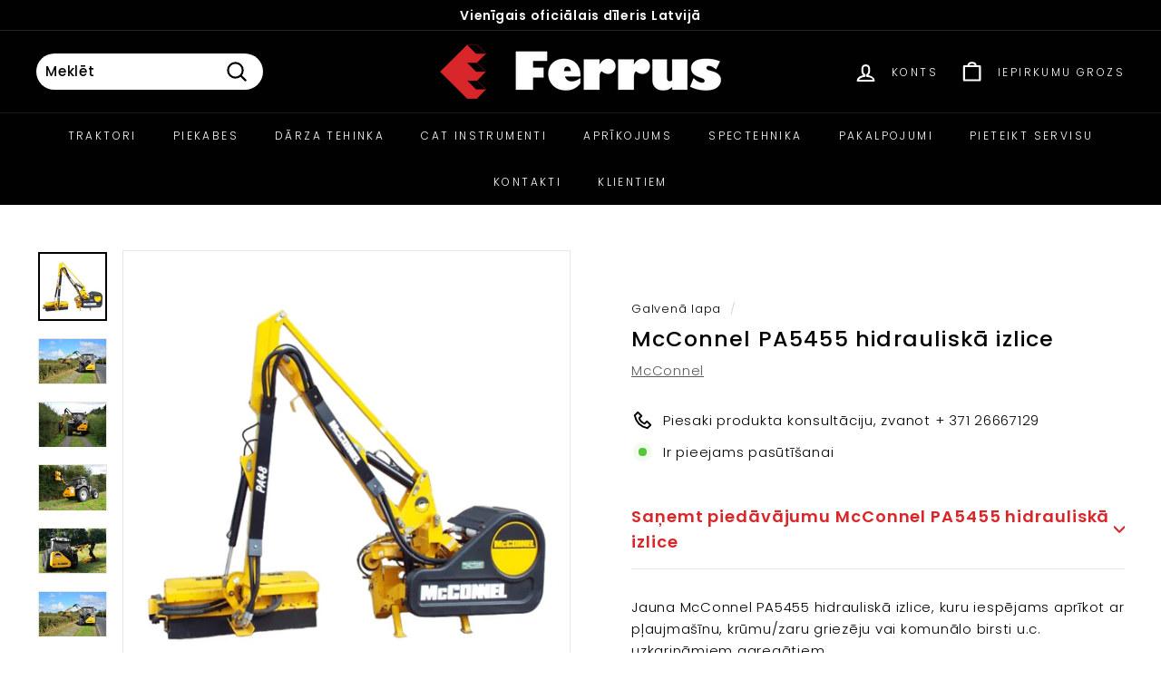

--- FILE ---
content_type: text/html; charset=utf-8
request_url: https://www.ferrus.lv/products/mcconnel-pa5455-hidrauliska-izlice
body_size: 29225
content:
<!doctype html>
<html class="no-js" lang="lv" dir="ltr">
<head>
  <meta charset="utf-8">
  <meta http-equiv="X-UA-Compatible" content="IE=edge,chrome=1">
  <meta name="viewport" content="width=device-width,initial-scale=1">
  <meta name="theme-color" content="#df0725">
  <link rel="canonical" href="https://www.ferrus.lv/products/mcconnel-pa5455-hidrauliska-izlice">
  <link rel="preload" as="script" href="//www.ferrus.lv/cdn/shop/t/5/assets/theme.js?v=182101209089960972311648724541">
  <link rel="preconnect" href="https://cdn.shopify.com">
  <link rel="preconnect" href="https://fonts.shopifycdn.com">
  <link rel="dns-prefetch" href="https://productreviews.shopifycdn.com">
  <link rel="dns-prefetch" href="https://ajax.googleapis.com">
  <link rel="dns-prefetch" href="https://maps.googleapis.com">
  <link rel="dns-prefetch" href="https://maps.gstatic.com"><link rel="shortcut icon" href="//www.ferrus.lv/cdn/shop/files/favicon_32x32.png?v=1614309562" type="image/png" /><title>McConnel PA5455 hidrauliskā izlice
&ndash; Ferrus
</title>
<meta name="description" content="Jauna McConnel PA5455 hidrauliskā izlice, kuru iespējams aprīkot ar pļaujmašīnu, krūmu/zaru griezēju vai komunālo birsti u.c. uzkarināmiem agregātiem.   Standarta aprīkojums PA5455: Hidrauliskās rokas sniedzamība: 5,4 m Montējama uz aizmugurējās uzkares Nepieciešamais traktora svars: 3500kg Nepieciešamie traktora zirgs"><meta property="og:site_name" content="Ferrus">
  <meta property="og:url" content="https://www.ferrus.lv/products/mcconnel-pa5455-hidrauliska-izlice">
  <meta property="og:title" content="McConnel PA5455 hidrauliskā izlice">
  <meta property="og:type" content="product">
  <meta property="og:description" content="Jauna McConnel PA5455 hidrauliskā izlice, kuru iespējams aprīkot ar pļaujmašīnu, krūmu/zaru griezēju vai komunālo birsti u.c. uzkarināmiem agregātiem.   Standarta aprīkojums PA5455: Hidrauliskās rokas sniedzamība: 5,4 m Montējama uz aizmugurējās uzkares Nepieciešamais traktora svars: 3500kg Nepieciešamie traktora zirgs"><meta property="og:image" content="http://www.ferrus.lv/cdn/shop/files/mcconnel-pa-48-cutter.jpg?v=1738142965">
    <meta property="og:image:secure_url" content="https://www.ferrus.lv/cdn/shop/files/mcconnel-pa-48-cutter.jpg?v=1738142965">
    <meta property="og:image:width" content="560">
    <meta property="og:image:height" content="560"><meta name="twitter:site" content="@">
  <meta name="twitter:card" content="summary_large_image">
  <meta name="twitter:title" content="McConnel PA5455 hidrauliskā izlice">
  <meta name="twitter:description" content="Jauna McConnel PA5455 hidrauliskā izlice, kuru iespējams aprīkot ar pļaujmašīnu, krūmu/zaru griezēju vai komunālo birsti u.c. uzkarināmiem agregātiem.   Standarta aprīkojums PA5455: Hidrauliskās rokas sniedzamība: 5,4 m Montējama uz aizmugurējās uzkares Nepieciešamais traktora svars: 3500kg Nepieciešamie traktora zirgs">
<style data-shopify>@font-face {
  font-family: Poppins;
  font-weight: 500;
  font-style: normal;
  font-display: swap;
  src: url("//www.ferrus.lv/cdn/fonts/poppins/poppins_n5.ad5b4b72b59a00358afc706450c864c3c8323842.woff2") format("woff2"),
       url("//www.ferrus.lv/cdn/fonts/poppins/poppins_n5.33757fdf985af2d24b32fcd84c9a09224d4b2c39.woff") format("woff");
}

  @font-face {
  font-family: Poppins;
  font-weight: 300;
  font-style: normal;
  font-display: swap;
  src: url("//www.ferrus.lv/cdn/fonts/poppins/poppins_n3.05f58335c3209cce17da4f1f1ab324ebe2982441.woff2") format("woff2"),
       url("//www.ferrus.lv/cdn/fonts/poppins/poppins_n3.6971368e1f131d2c8ff8e3a44a36b577fdda3ff5.woff") format("woff");
}


  @font-face {
  font-family: Poppins;
  font-weight: 600;
  font-style: normal;
  font-display: swap;
  src: url("//www.ferrus.lv/cdn/fonts/poppins/poppins_n6.aa29d4918bc243723d56b59572e18228ed0786f6.woff2") format("woff2"),
       url("//www.ferrus.lv/cdn/fonts/poppins/poppins_n6.5f815d845fe073750885d5b7e619ee00e8111208.woff") format("woff");
}

  @font-face {
  font-family: Poppins;
  font-weight: 300;
  font-style: italic;
  font-display: swap;
  src: url("//www.ferrus.lv/cdn/fonts/poppins/poppins_i3.8536b4423050219f608e17f134fe9ea3b01ed890.woff2") format("woff2"),
       url("//www.ferrus.lv/cdn/fonts/poppins/poppins_i3.0f4433ada196bcabf726ed78f8e37e0995762f7f.woff") format("woff");
}

  @font-face {
  font-family: Poppins;
  font-weight: 600;
  font-style: italic;
  font-display: swap;
  src: url("//www.ferrus.lv/cdn/fonts/poppins/poppins_i6.bb8044d6203f492888d626dafda3c2999253e8e9.woff2") format("woff2"),
       url("//www.ferrus.lv/cdn/fonts/poppins/poppins_i6.e233dec1a61b1e7dead9f920159eda42280a02c3.woff") format("woff");
}

</style><link href="//www.ferrus.lv/cdn/shop/t/5/assets/theme.css?v=47543813552880262571759331793" rel="stylesheet" type="text/css" media="all" />
<style data-shopify>:root {
    --typeHeaderPrimary: Poppins;
    --typeHeaderFallback: sans-serif;
    --typeHeaderSize: 28px;
    --typeHeaderWeight: 500;
    --typeHeaderLineHeight: 1.1;
    --typeHeaderSpacing: 0.05em;

    --typeBasePrimary:Poppins;
    --typeBaseFallback:sans-serif;
    --typeBaseSize: 15px;
    --typeBaseWeight: 300;
    --typeBaseSpacing: 0.05em;
    --typeBaseLineHeight: 1.6;

    --colorSmallImageBg: #ffffff;
    --colorSmallImageBgDark: #f7f7f7;
    --colorLargeImageBg: #0f0f0f;
    --colorLargeImageBgLight: #303030;

    --iconWeight: 5px;
    --iconLinecaps: round;

    
      --buttonRadius: 50px;
      --btnPadding: 11px 25px;
    

    
      --roundness: 15px;
    

    
      --gridThickness: 0px;
    

    --productTileMargin: 5%;
    --collectionTileMargin: 15%;

    --swatchSize: 40px;
  }

  @media screen and (max-width: 768px) {
    :root {
      --typeBaseSize: 13px;

      
        --roundness: 15px;
        --btnPadding: 9px 25px;
      
    }
  }</style><script>
    document.documentElement.className = document.documentElement.className.replace('no-js', 'js');

    window.theme = window.theme || {};
    theme.routes = {
      home: "/",
      collections: "/collections",
      cart: "/cart.js",
      cartPage: "/cart",
      cartAdd: "/cart/add.js",
      cartChange: "/cart/change.js",
      search: "/search"
    };
    theme.strings = {
      soldOut: "Izpirkts",
      unavailable: "Nav pieejams",
      inStockLabel: "Ir pieejams pasūtīšanai",
      stockLabel: "Maza pieejamība - [count] preču palicis",
      willNotShipUntil: "Gatavs nosūtīšanai [date]",
      willBeInStockAfter: "Būs pieejams pasūtīšanai [date]",
      waitingForStock: "Inventārs ceļā",
      savePrice: "Ietaupīts [saved_amount]",
      cartEmpty: "Tavs iepirkumu grozs ir tukšs",
      cartTermsConfirmation: "Pirms turpināt, jums jāpiekrīt noteikumiem un nosacījumiem.",
      searchCollections: "Kolekcijas:",
      searchPages: "Lapas:",
      searchArticles: "Raksti:"
    };
    theme.settings = {
      dynamicVariantsEnable: true,
      cartType: "dropdown",
      isCustomerTemplate: false,
      moneyFormat: "€{{amount_with_comma_separator}}",
      saveType: "dollar",
      productImageSize: "square",
      productImageCover: false,
      predictiveSearch: true,
      predictiveSearchType: "product,article",
      superScriptSetting: false,
      superScriptPrice: false,
      quickView: true,
      quickAdd: true,
      themeName: 'Expanse',
      themeVersion: "2.5.2"
    };
  </script>

  

<!-- Avada Boost Sales Script -->

      




          
          
          
          
          
          
          
          
          
          <script>
            const AVADA_ENHANCEMENTS = {};
            AVADA_ENHANCEMENTS.contentProtection = false;
            AVADA_ENHANCEMENTS.hideCheckoutButon = false;
            AVADA_ENHANCEMENTS.cartSticky = false;
            AVADA_ENHANCEMENTS.multiplePixelStatus = false;
            AVADA_ENHANCEMENTS.inactiveStatus = false;
            AVADA_ENHANCEMENTS.cartButtonAnimationStatus = false;
            AVADA_ENHANCEMENTS.whatsappStatus = false;
            AVADA_ENHANCEMENTS.messengerStatus = false;
            AVADA_ENHANCEMENTS.livechatStatus = false;
          </script>
































      <script>
        const AVADA_CDT = {};
        AVADA_CDT.template = "product.bez-pirksanas-pogas";
        AVADA_CDT.collections = [];
        
          AVADA_CDT.collections.push("652416450887");
        
          AVADA_CDT.collections.push("261105582138");
        
          AVADA_CDT.collections.push("262880952378");
        

        const AVADA_INVQTY = {};
        
          AVADA_INVQTY[39357582901306] = 0;
        

        AVADA_CDT.cartitem = 0;
        AVADA_CDT.moneyformat = `€{{amount_with_comma_separator}}`;
        AVADA_CDT.cartTotalPrice = 0;
        
        AVADA_CDT.selected_variant_id = 39357582901306;
        AVADA_CDT.product = {"id": 6590471995450,"title": "McConnel PA5455 hidrauliskā izlice","handle": "mcconnel-pa5455-hidrauliska-izlice","vendor": "McConnel",
            "type": "Pļaujmašīna ar izlici","tags": ["hidrauliskā izlice","hidrauliskās_izlices","izlice","McConnel","PA5455","pļaujmašīna ar izlici","vasaras_aprīkojums"],"price": 2580800,"price_min": 2580800,"price_max": 2580800,
            "available": true,"price_varies": false,"compare_at_price": null,
            "compare_at_price_min": 0,"compare_at_price_max": 0,
            "compare_at_price_varies": false,"variants": [{"id":39357582901306,"title":"Default Title","option1":"Default Title","option2":null,"option3":null,"sku":"","requires_shipping":true,"taxable":false,"featured_image":null,"available":true,"name":"McConnel PA5455 hidrauliskā izlice","public_title":null,"options":["Default Title"],"price":2580800,"weight":895000,"compare_at_price":null,"inventory_management":null,"barcode":"","requires_selling_plan":false,"selling_plan_allocations":[]}],"featured_image": "\/\/www.ferrus.lv\/cdn\/shop\/files\/mcconnel-pa-48-cutter.jpg?v=1738142965","images": ["\/\/www.ferrus.lv\/cdn\/shop\/files\/mcconnel-pa-48-cutter.jpg?v=1738142965","\/\/www.ferrus.lv\/cdn\/shop\/products\/55seriesedited1_7fa3eb3e-4845-44c3-8016-0113d03d2fc4.jpg?v=1738142207","\/\/www.ferrus.lv\/cdn\/shop\/products\/55seriesedited2_0ed3957c-34df-4678-a751-45c7684423aa.jpg?v=1738142207","\/\/www.ferrus.lv\/cdn\/shop\/products\/55seriesedited4_500ebe71-1e52-4ff3-b4a6-481fffdcdeb5.jpg?v=1738142207","\/\/www.ferrus.lv\/cdn\/shop\/products\/55seriesedited5_e13fef4d-0e34-40b4-ba06-6afb7ee126ec.jpg?v=1738142207","\/\/www.ferrus.lv\/cdn\/shop\/products\/55seriesedited1_dff1364b-e147-43a4-9b15-b73432122f3c.jpg?v=1738142207"]
            };
        

        window.AVADA_BADGES = window.AVADA_BADGES || {};
        window.AVADA_BADGES = []

        window.AVADA_GENERAL_SETTINGS = window.AVADA_GENERAL_SETTINGS || {};
        window.AVADA_GENERAL_SETTINGS = null

        window.AVADA_COUNDOWNS = window.AVADA_COUNDOWNS || {};
        window.AVADA_COUNDOWNS = [{},{},{"id":"ghySVcbDfurXDW7z5g3S","daysText":"Days","numbBorderWidth":1,"showCountdownTimer":true,"shopDomain":"ferrus-lv.myshopify.com","headingColor":"#0985C5","categoryUseDefaultSize":true,"description":"Increase urgency and boost conversions for each product page.","productExcludeIds":[],"timeUnits":"unit-dhms","manualDisplayPosition":"form[action='\/cart\/add']","countdownSmartSelector":false,"saleCustomMinutes":"10","numbHeight":60,"productIds":[],"saleCustomDays":"00","removeBranding":false,"numbWidth":60,"countdownEndAction":"HIDE_COUNTDOWN","conditions":{"type":"ALL","conditions":[{"type":"TITLE","operation":"CONTAINS","value":""}]},"numbBorderColor":"#cccccc","numbColor":"#122234","hoursText":"Hours","name":"Product Pages","txtDatePos":"txt_outside_box","categoryTxtDateSize":8,"saleDateType":"date-custom","txtDateColor":"#122234","categoryNumbHeight":30,"shopId":"NptYomBF1IEjTvB5Yvu6","stockTextBefore":"Only {{stock_qty}} left in stock. Hurry up 🔥","status":true,"showInventoryCountdown":true,"createdAt":"2022-06-14T18:04:46.035Z","saleCustomHours":"00","priority":"0","inlinePosition":"after","displayLayout":"square-countdown","collectionPageInlinePosition":"after","categoryNumberSize":14,"numbBgColor":"#ffffff","displayType":"ALL_PRODUCT","stockTextSize":16,"headingSize":30,"secondsText":"Seconds","useDefaultSize":true,"categoryNumbWidth":30,"countdownTextBottom":"","txtDateSize":16,"categoryTxtDatePos":"txt_outside_box","linkText":"Hurry! sale ends in","collectionPagePosition":"","position":"form[action='\/cart\/add']","stockType":"real_stock","stockTextColor":"#122234","numbBorderRadius":0,"minutesText":"Minutes","saleCustomSeconds":"59","textAlign":"text-center","manualDisplayPlacement":"after"}]

        window.AVADA_INACTIVE_TAB = window.AVADA_INACTIVE_TAB || {};
        window.AVADA_INACTIVE_TAB = null

        window.AVADA_LIVECHAT = window.AVADA_LIVECHAT || {};
        window.AVADA_LIVECHAT = null

        window.AVADA_STICKY_ATC = window.AVADA_STICKY_ATC || {};
        window.AVADA_STICKY_ATC = null

        window.AVADA_ATC_ANIMATION = window.AVADA_ATC_ANIMATION || {};
        window.AVADA_ATC_ANIMATION = null

        window.AVADA_SP = window.AVADA_SP || {};
        window.AVADA_SP = {"shop":"NptYomBF1IEjTvB5Yvu6","configuration":{"position":"bottom-left","hide_time_ago":false,"smart_hide":false,"smart_hide_time":3,"smart_hide_unit":"days","truncate_product_name":true,"display_duration":5,"first_delay":10,"pops_interval":10,"max_pops_display":20,"show_mobile":true,"mobile_position":"bottom","animation":"fadeInUp","out_animation":"fadeOutDown","with_sound":false,"display_order":"order","only_product_viewing":false,"notice_continuously":false,"custom_css":"","replay":true,"included_urls":"","excluded_urls":"","excluded_product_type":"","countries_all":true,"countries":[],"allow_show":"all","hide_close":true,"close_time":1,"close_time_unit":"days","support_rtl":false},"notifications":{"bJip1MeMp6IHTmkdfSd4":{"settings":{"heading_text":"{{first_name}} in {{city}}, {{country}}","heading_font_weight":500,"heading_font_size":12,"content_text":"Purchased {{product_name}}","content_font_weight":800,"content_font_size":13,"background_image":"","background_color":"#FFF","heading_color":"#111","text_color":"#142A47","time_color":"#234342","with_border":false,"border_color":"#333333","border_width":1,"border_radius":20,"image_border_radius":20,"heading_decoration":null,"hover_product_decoration":null,"hover_product_color":"#122234","with_box_shadow":true,"font":"Raleway","language_code":"en","with_static_map":false,"use_dynamic_names":false,"dynamic_names":"","use_flag":false,"popup_custom_link":"","popup_custom_image":"","display_type":"popup","use_counter":false,"counter_color":"#0b4697","counter_unit_color":"#0b4697","counter_unit_plural":"views","counter_unit_single":"view","truncate_product_name":false,"allow_show":"all","included_urls":"","excluded_urls":""},"type":"order","items":[],"source":"shopify\/order"}}}

         window.AVADA_BS_FSB = window.AVADA_BS_FSB || {};
         window.AVADA_BS_FSB = {
          bars: [],
          cart: 0,
          compatible: {
            langify: ''
          }
        }
      </script>
<!-- /Avada Boost Sales Script -->

<script>window.performance && window.performance.mark && window.performance.mark('shopify.content_for_header.start');</script><meta name="google-site-verification" content="69PmUP-_lo0uFW4YR2KpyuVO1eOPqk_FM1XcRwRNoFY">
<meta id="shopify-digital-wallet" name="shopify-digital-wallet" content="/26204340282/digital_wallets/dialog">
<link rel="alternate" type="application/json+oembed" href="https://www.ferrus.lv/products/mcconnel-pa5455-hidrauliska-izlice.oembed">
<script async="async" src="/checkouts/internal/preloads.js?locale=lv-LV"></script>
<script id="shopify-features" type="application/json">{"accessToken":"f3704ddb2ccc8c39379e0ca64f459edd","betas":["rich-media-storefront-analytics"],"domain":"www.ferrus.lv","predictiveSearch":true,"shopId":26204340282,"locale":"en"}</script>
<script>var Shopify = Shopify || {};
Shopify.shop = "ferrus-lv.myshopify.com";
Shopify.locale = "lv";
Shopify.currency = {"active":"EUR","rate":"1.0"};
Shopify.country = "LV";
Shopify.theme = {"name":"Expanse","id":120896258106,"schema_name":"Expanse","schema_version":"2.5.2","theme_store_id":902,"role":"main"};
Shopify.theme.handle = "null";
Shopify.theme.style = {"id":null,"handle":null};
Shopify.cdnHost = "www.ferrus.lv/cdn";
Shopify.routes = Shopify.routes || {};
Shopify.routes.root = "/";</script>
<script type="module">!function(o){(o.Shopify=o.Shopify||{}).modules=!0}(window);</script>
<script>!function(o){function n(){var o=[];function n(){o.push(Array.prototype.slice.apply(arguments))}return n.q=o,n}var t=o.Shopify=o.Shopify||{};t.loadFeatures=n(),t.autoloadFeatures=n()}(window);</script>
<script id="shop-js-analytics" type="application/json">{"pageType":"product"}</script>
<script defer="defer" async type="module" src="//www.ferrus.lv/cdn/shopifycloud/shop-js/modules/v2/client.init-shop-cart-sync_BN7fPSNr.en.esm.js"></script>
<script defer="defer" async type="module" src="//www.ferrus.lv/cdn/shopifycloud/shop-js/modules/v2/chunk.common_Cbph3Kss.esm.js"></script>
<script defer="defer" async type="module" src="//www.ferrus.lv/cdn/shopifycloud/shop-js/modules/v2/chunk.modal_DKumMAJ1.esm.js"></script>
<script type="module">
  await import("//www.ferrus.lv/cdn/shopifycloud/shop-js/modules/v2/client.init-shop-cart-sync_BN7fPSNr.en.esm.js");
await import("//www.ferrus.lv/cdn/shopifycloud/shop-js/modules/v2/chunk.common_Cbph3Kss.esm.js");
await import("//www.ferrus.lv/cdn/shopifycloud/shop-js/modules/v2/chunk.modal_DKumMAJ1.esm.js");

  window.Shopify.SignInWithShop?.initShopCartSync?.({"fedCMEnabled":true,"windoidEnabled":true});

</script>
<script>(function() {
  var isLoaded = false;
  function asyncLoad() {
    if (isLoaded) return;
    isLoaded = true;
    var urls = ["https:\/\/call.chatra.io\/shopify?chatraId=LKHmkFWq27jpa2PML\u0026shop=ferrus-lv.myshopify.com","https:\/\/feed.omegacommerce.com\/js\/init.js?shop=ferrus-lv.myshopify.com","https:\/\/cdn.shopify.com\/s\/files\/1\/0262\/0434\/0282\/t\/5\/assets\/booster_eu_cookie_26204340282.js?v=1658449290\u0026shop=ferrus-lv.myshopify.com","https:\/\/cdn.s3.pop-convert.com\/pcjs.production.min.js?unique_id=ferrus-lv.myshopify.com\u0026shop=ferrus-lv.myshopify.com","https:\/\/script.pop-convert.com\/new-micro\/production.pc.min.js?unique_id=ferrus-lv.myshopify.com\u0026shop=ferrus-lv.myshopify.com"];
    for (var i = 0; i < urls.length; i++) {
      var s = document.createElement('script');
      s.type = 'text/javascript';
      s.async = true;
      s.src = urls[i];
      var x = document.getElementsByTagName('script')[0];
      x.parentNode.insertBefore(s, x);
    }
  };
  if(window.attachEvent) {
    window.attachEvent('onload', asyncLoad);
  } else {
    window.addEventListener('load', asyncLoad, false);
  }
})();</script>
<script id="__st">var __st={"a":26204340282,"offset":7200,"reqid":"4afcb492-90fe-4ad5-aa79-fd4d7275c958-1769902004","pageurl":"www.ferrus.lv\/products\/mcconnel-pa5455-hidrauliska-izlice","u":"8c5d27a6d0db","p":"product","rtyp":"product","rid":6590471995450};</script>
<script>window.ShopifyPaypalV4VisibilityTracking = true;</script>
<script id="captcha-bootstrap">!function(){'use strict';const t='contact',e='account',n='new_comment',o=[[t,t],['blogs',n],['comments',n],[t,'customer']],c=[[e,'customer_login'],[e,'guest_login'],[e,'recover_customer_password'],[e,'create_customer']],r=t=>t.map((([t,e])=>`form[action*='/${t}']:not([data-nocaptcha='true']) input[name='form_type'][value='${e}']`)).join(','),a=t=>()=>t?[...document.querySelectorAll(t)].map((t=>t.form)):[];function s(){const t=[...o],e=r(t);return a(e)}const i='password',u='form_key',d=['recaptcha-v3-token','g-recaptcha-response','h-captcha-response',i],f=()=>{try{return window.sessionStorage}catch{return}},m='__shopify_v',_=t=>t.elements[u];function p(t,e,n=!1){try{const o=window.sessionStorage,c=JSON.parse(o.getItem(e)),{data:r}=function(t){const{data:e,action:n}=t;return t[m]||n?{data:e,action:n}:{data:t,action:n}}(c);for(const[e,n]of Object.entries(r))t.elements[e]&&(t.elements[e].value=n);n&&o.removeItem(e)}catch(o){console.error('form repopulation failed',{error:o})}}const l='form_type',E='cptcha';function T(t){t.dataset[E]=!0}const w=window,h=w.document,L='Shopify',v='ce_forms',y='captcha';let A=!1;((t,e)=>{const n=(g='f06e6c50-85a8-45c8-87d0-21a2b65856fe',I='https://cdn.shopify.com/shopifycloud/storefront-forms-hcaptcha/ce_storefront_forms_captcha_hcaptcha.v1.5.2.iife.js',D={infoText:'Protected by hCaptcha',privacyText:'Privacy',termsText:'Terms'},(t,e,n)=>{const o=w[L][v],c=o.bindForm;if(c)return c(t,g,e,D).then(n);var r;o.q.push([[t,g,e,D],n]),r=I,A||(h.body.append(Object.assign(h.createElement('script'),{id:'captcha-provider',async:!0,src:r})),A=!0)});var g,I,D;w[L]=w[L]||{},w[L][v]=w[L][v]||{},w[L][v].q=[],w[L][y]=w[L][y]||{},w[L][y].protect=function(t,e){n(t,void 0,e),T(t)},Object.freeze(w[L][y]),function(t,e,n,w,h,L){const[v,y,A,g]=function(t,e,n){const i=e?o:[],u=t?c:[],d=[...i,...u],f=r(d),m=r(i),_=r(d.filter((([t,e])=>n.includes(e))));return[a(f),a(m),a(_),s()]}(w,h,L),I=t=>{const e=t.target;return e instanceof HTMLFormElement?e:e&&e.form},D=t=>v().includes(t);t.addEventListener('submit',(t=>{const e=I(t);if(!e)return;const n=D(e)&&!e.dataset.hcaptchaBound&&!e.dataset.recaptchaBound,o=_(e),c=g().includes(e)&&(!o||!o.value);(n||c)&&t.preventDefault(),c&&!n&&(function(t){try{if(!f())return;!function(t){const e=f();if(!e)return;const n=_(t);if(!n)return;const o=n.value;o&&e.removeItem(o)}(t);const e=Array.from(Array(32),(()=>Math.random().toString(36)[2])).join('');!function(t,e){_(t)||t.append(Object.assign(document.createElement('input'),{type:'hidden',name:u})),t.elements[u].value=e}(t,e),function(t,e){const n=f();if(!n)return;const o=[...t.querySelectorAll(`input[type='${i}']`)].map((({name:t})=>t)),c=[...d,...o],r={};for(const[a,s]of new FormData(t).entries())c.includes(a)||(r[a]=s);n.setItem(e,JSON.stringify({[m]:1,action:t.action,data:r}))}(t,e)}catch(e){console.error('failed to persist form',e)}}(e),e.submit())}));const S=(t,e)=>{t&&!t.dataset[E]&&(n(t,e.some((e=>e===t))),T(t))};for(const o of['focusin','change'])t.addEventListener(o,(t=>{const e=I(t);D(e)&&S(e,y())}));const B=e.get('form_key'),M=e.get(l),P=B&&M;t.addEventListener('DOMContentLoaded',(()=>{const t=y();if(P)for(const e of t)e.elements[l].value===M&&p(e,B);[...new Set([...A(),...v().filter((t=>'true'===t.dataset.shopifyCaptcha))])].forEach((e=>S(e,t)))}))}(h,new URLSearchParams(w.location.search),n,t,e,['guest_login'])})(!0,!0)}();</script>
<script integrity="sha256-4kQ18oKyAcykRKYeNunJcIwy7WH5gtpwJnB7kiuLZ1E=" data-source-attribution="shopify.loadfeatures" defer="defer" src="//www.ferrus.lv/cdn/shopifycloud/storefront/assets/storefront/load_feature-a0a9edcb.js" crossorigin="anonymous"></script>
<script data-source-attribution="shopify.dynamic_checkout.dynamic.init">var Shopify=Shopify||{};Shopify.PaymentButton=Shopify.PaymentButton||{isStorefrontPortableWallets:!0,init:function(){window.Shopify.PaymentButton.init=function(){};var t=document.createElement("script");t.src="https://www.ferrus.lv/cdn/shopifycloud/portable-wallets/latest/portable-wallets.en.js",t.type="module",document.head.appendChild(t)}};
</script>
<script data-source-attribution="shopify.dynamic_checkout.buyer_consent">
  function portableWalletsHideBuyerConsent(e){var t=document.getElementById("shopify-buyer-consent"),n=document.getElementById("shopify-subscription-policy-button");t&&n&&(t.classList.add("hidden"),t.setAttribute("aria-hidden","true"),n.removeEventListener("click",e))}function portableWalletsShowBuyerConsent(e){var t=document.getElementById("shopify-buyer-consent"),n=document.getElementById("shopify-subscription-policy-button");t&&n&&(t.classList.remove("hidden"),t.removeAttribute("aria-hidden"),n.addEventListener("click",e))}window.Shopify?.PaymentButton&&(window.Shopify.PaymentButton.hideBuyerConsent=portableWalletsHideBuyerConsent,window.Shopify.PaymentButton.showBuyerConsent=portableWalletsShowBuyerConsent);
</script>
<script data-source-attribution="shopify.dynamic_checkout.cart.bootstrap">document.addEventListener("DOMContentLoaded",(function(){function t(){return document.querySelector("shopify-accelerated-checkout-cart, shopify-accelerated-checkout")}if(t())Shopify.PaymentButton.init();else{new MutationObserver((function(e,n){t()&&(Shopify.PaymentButton.init(),n.disconnect())})).observe(document.body,{childList:!0,subtree:!0})}}));
</script>

<script>window.performance && window.performance.mark && window.performance.mark('shopify.content_for_header.end');</script>

  <script src="//www.ferrus.lv/cdn/shop/t/5/assets/vendor-scripts-v2.js" defer="defer"></script>
  <script src="//www.ferrus.lv/cdn/shop/t/5/assets/theme.js?v=182101209089960972311648724541" defer="defer"></script><!-- elizings -->
   <script async src="https://elizings.org/eitem"></script>

     <!-- Klix Pay Later widget -->
   <script type="module" src="https://klix.blob.core.windows.net/public/pay-later-widget/build/klix-pay-later-widget.esm.js"></script>
   <script nomodule="" src="https://klix.blob.core.windows.net/public/pay-later-widget/build/klix-pay-later-widget.js"></script>
  
  <!-- Global site tag (gtag.js) - Google Ads: 10893004925 -->
<script async src="https://www.googletagmanager.com/gtag/js?id=AW-10893004925"></script>
<script>
  window.dataLayer = window.dataLayer || [];
  function gtag(){dataLayer.push(arguments);}
  gtag('js', new Date());

  gtag('config', 'AW-10893004925');
</script>
  <!-- Google tag (gtag.js) event -->
<script>
  gtag('event', 'ads_conversion_Shopping_Cart_1', {
    // <event_parameters>
  });
</script>

  
  
  <!-- Google Tag Manager -->
<script>(function(w,d,s,l,i){w[l]=w[l]||[];w[l].push({'gtm.start':
new Date().getTime(),event:'gtm.js'});var f=d.getElementsByTagName(s)[0],
j=d.createElement(s),dl=l!='dataLayer'?'&l='+l:'';j.async=true;j.src=
'https://www.googletagmanager.com/gtm.js?id='+i+dl;f.parentNode.insertBefore(j,f);
})(window,document,'script','dataLayer','GTM-5HMDJGD');</script>
<!-- End Google Tag Manager -->

  

                  <script src="//www.ferrus.lv/cdn/shop/t/5/assets/bss-file-configdata.js?v=19453381437224918031655144969" type="text/javascript"></script><script>
              if (typeof BSS_PL == 'undefined') {
                  var BSS_PL = {};
              }
              
              var bssPlApiServer = "https://product-labels-pro.bsscommerce.com";
              BSS_PL.customerTags = 'null';
              BSS_PL.configData = configDatas;
              BSS_PL.storeId = 24044;
              BSS_PL.currentPlan = "false";
              BSS_PL.storeIdCustomOld = "10678";
              BSS_PL.storeIdOldWIthPriority = "12200";
              BSS_PL.apiServerProduction = "https://product-labels-pro.bsscommerce.com";
              
              </script>
          <style>
.homepage-slideshow .slick-slide .bss_pl_img {
    visibility: hidden !important;
}
</style>
  
  


  
                    <!-- BEGIN app block: shopify://apps/chatra-live-chat-chatbot/blocks/widget/3617185a-5880-4550-b1d3-81cdb9d37290 --><script src="" async></script>

<!-- END app block --><script src="https://cdn.shopify.com/extensions/9aeeff42-16fd-458e-9b9f-872be2595c6f/0.2.0/assets/main.js" type="text/javascript" defer="defer"></script>
<link href="https://cdn.shopify.com/extensions/9aeeff42-16fd-458e-9b9f-872be2595c6f/0.2.0/assets/main.css" rel="stylesheet" type="text/css" media="all">
<script src="https://cdn.shopify.com/extensions/8d2c31d3-a828-4daf-820f-80b7f8e01c39/nova-eu-cookie-bar-gdpr-4/assets/nova-cookie-app-embed.js" type="text/javascript" defer="defer"></script>
<link href="https://cdn.shopify.com/extensions/8d2c31d3-a828-4daf-820f-80b7f8e01c39/nova-eu-cookie-bar-gdpr-4/assets/nova-cookie.css" rel="stylesheet" type="text/css" media="all">
<link href="https://monorail-edge.shopifysvc.com" rel="dns-prefetch">
<script>(function(){if ("sendBeacon" in navigator && "performance" in window) {try {var session_token_from_headers = performance.getEntriesByType('navigation')[0].serverTiming.find(x => x.name == '_s').description;} catch {var session_token_from_headers = undefined;}var session_cookie_matches = document.cookie.match(/_shopify_s=([^;]*)/);var session_token_from_cookie = session_cookie_matches && session_cookie_matches.length === 2 ? session_cookie_matches[1] : "";var session_token = session_token_from_headers || session_token_from_cookie || "";function handle_abandonment_event(e) {var entries = performance.getEntries().filter(function(entry) {return /monorail-edge.shopifysvc.com/.test(entry.name);});if (!window.abandonment_tracked && entries.length === 0) {window.abandonment_tracked = true;var currentMs = Date.now();var navigation_start = performance.timing.navigationStart;var payload = {shop_id: 26204340282,url: window.location.href,navigation_start,duration: currentMs - navigation_start,session_token,page_type: "product"};window.navigator.sendBeacon("https://monorail-edge.shopifysvc.com/v1/produce", JSON.stringify({schema_id: "online_store_buyer_site_abandonment/1.1",payload: payload,metadata: {event_created_at_ms: currentMs,event_sent_at_ms: currentMs}}));}}window.addEventListener('pagehide', handle_abandonment_event);}}());</script>
<script id="web-pixels-manager-setup">(function e(e,d,r,n,o){if(void 0===o&&(o={}),!Boolean(null===(a=null===(i=window.Shopify)||void 0===i?void 0:i.analytics)||void 0===a?void 0:a.replayQueue)){var i,a;window.Shopify=window.Shopify||{};var t=window.Shopify;t.analytics=t.analytics||{};var s=t.analytics;s.replayQueue=[],s.publish=function(e,d,r){return s.replayQueue.push([e,d,r]),!0};try{self.performance.mark("wpm:start")}catch(e){}var l=function(){var e={modern:/Edge?\/(1{2}[4-9]|1[2-9]\d|[2-9]\d{2}|\d{4,})\.\d+(\.\d+|)|Firefox\/(1{2}[4-9]|1[2-9]\d|[2-9]\d{2}|\d{4,})\.\d+(\.\d+|)|Chrom(ium|e)\/(9{2}|\d{3,})\.\d+(\.\d+|)|(Maci|X1{2}).+ Version\/(15\.\d+|(1[6-9]|[2-9]\d|\d{3,})\.\d+)([,.]\d+|)( \(\w+\)|)( Mobile\/\w+|) Safari\/|Chrome.+OPR\/(9{2}|\d{3,})\.\d+\.\d+|(CPU[ +]OS|iPhone[ +]OS|CPU[ +]iPhone|CPU IPhone OS|CPU iPad OS)[ +]+(15[._]\d+|(1[6-9]|[2-9]\d|\d{3,})[._]\d+)([._]\d+|)|Android:?[ /-](13[3-9]|1[4-9]\d|[2-9]\d{2}|\d{4,})(\.\d+|)(\.\d+|)|Android.+Firefox\/(13[5-9]|1[4-9]\d|[2-9]\d{2}|\d{4,})\.\d+(\.\d+|)|Android.+Chrom(ium|e)\/(13[3-9]|1[4-9]\d|[2-9]\d{2}|\d{4,})\.\d+(\.\d+|)|SamsungBrowser\/([2-9]\d|\d{3,})\.\d+/,legacy:/Edge?\/(1[6-9]|[2-9]\d|\d{3,})\.\d+(\.\d+|)|Firefox\/(5[4-9]|[6-9]\d|\d{3,})\.\d+(\.\d+|)|Chrom(ium|e)\/(5[1-9]|[6-9]\d|\d{3,})\.\d+(\.\d+|)([\d.]+$|.*Safari\/(?![\d.]+ Edge\/[\d.]+$))|(Maci|X1{2}).+ Version\/(10\.\d+|(1[1-9]|[2-9]\d|\d{3,})\.\d+)([,.]\d+|)( \(\w+\)|)( Mobile\/\w+|) Safari\/|Chrome.+OPR\/(3[89]|[4-9]\d|\d{3,})\.\d+\.\d+|(CPU[ +]OS|iPhone[ +]OS|CPU[ +]iPhone|CPU IPhone OS|CPU iPad OS)[ +]+(10[._]\d+|(1[1-9]|[2-9]\d|\d{3,})[._]\d+)([._]\d+|)|Android:?[ /-](13[3-9]|1[4-9]\d|[2-9]\d{2}|\d{4,})(\.\d+|)(\.\d+|)|Mobile Safari.+OPR\/([89]\d|\d{3,})\.\d+\.\d+|Android.+Firefox\/(13[5-9]|1[4-9]\d|[2-9]\d{2}|\d{4,})\.\d+(\.\d+|)|Android.+Chrom(ium|e)\/(13[3-9]|1[4-9]\d|[2-9]\d{2}|\d{4,})\.\d+(\.\d+|)|Android.+(UC? ?Browser|UCWEB|U3)[ /]?(15\.([5-9]|\d{2,})|(1[6-9]|[2-9]\d|\d{3,})\.\d+)\.\d+|SamsungBrowser\/(5\.\d+|([6-9]|\d{2,})\.\d+)|Android.+MQ{2}Browser\/(14(\.(9|\d{2,})|)|(1[5-9]|[2-9]\d|\d{3,})(\.\d+|))(\.\d+|)|K[Aa][Ii]OS\/(3\.\d+|([4-9]|\d{2,})\.\d+)(\.\d+|)/},d=e.modern,r=e.legacy,n=navigator.userAgent;return n.match(d)?"modern":n.match(r)?"legacy":"unknown"}(),u="modern"===l?"modern":"legacy",c=(null!=n?n:{modern:"",legacy:""})[u],f=function(e){return[e.baseUrl,"/wpm","/b",e.hashVersion,"modern"===e.buildTarget?"m":"l",".js"].join("")}({baseUrl:d,hashVersion:r,buildTarget:u}),m=function(e){var d=e.version,r=e.bundleTarget,n=e.surface,o=e.pageUrl,i=e.monorailEndpoint;return{emit:function(e){var a=e.status,t=e.errorMsg,s=(new Date).getTime(),l=JSON.stringify({metadata:{event_sent_at_ms:s},events:[{schema_id:"web_pixels_manager_load/3.1",payload:{version:d,bundle_target:r,page_url:o,status:a,surface:n,error_msg:t},metadata:{event_created_at_ms:s}}]});if(!i)return console&&console.warn&&console.warn("[Web Pixels Manager] No Monorail endpoint provided, skipping logging."),!1;try{return self.navigator.sendBeacon.bind(self.navigator)(i,l)}catch(e){}var u=new XMLHttpRequest;try{return u.open("POST",i,!0),u.setRequestHeader("Content-Type","text/plain"),u.send(l),!0}catch(e){return console&&console.warn&&console.warn("[Web Pixels Manager] Got an unhandled error while logging to Monorail."),!1}}}}({version:r,bundleTarget:l,surface:e.surface,pageUrl:self.location.href,monorailEndpoint:e.monorailEndpoint});try{o.browserTarget=l,function(e){var d=e.src,r=e.async,n=void 0===r||r,o=e.onload,i=e.onerror,a=e.sri,t=e.scriptDataAttributes,s=void 0===t?{}:t,l=document.createElement("script"),u=document.querySelector("head"),c=document.querySelector("body");if(l.async=n,l.src=d,a&&(l.integrity=a,l.crossOrigin="anonymous"),s)for(var f in s)if(Object.prototype.hasOwnProperty.call(s,f))try{l.dataset[f]=s[f]}catch(e){}if(o&&l.addEventListener("load",o),i&&l.addEventListener("error",i),u)u.appendChild(l);else{if(!c)throw new Error("Did not find a head or body element to append the script");c.appendChild(l)}}({src:f,async:!0,onload:function(){if(!function(){var e,d;return Boolean(null===(d=null===(e=window.Shopify)||void 0===e?void 0:e.analytics)||void 0===d?void 0:d.initialized)}()){var d=window.webPixelsManager.init(e)||void 0;if(d){var r=window.Shopify.analytics;r.replayQueue.forEach((function(e){var r=e[0],n=e[1],o=e[2];d.publishCustomEvent(r,n,o)})),r.replayQueue=[],r.publish=d.publishCustomEvent,r.visitor=d.visitor,r.initialized=!0}}},onerror:function(){return m.emit({status:"failed",errorMsg:"".concat(f," has failed to load")})},sri:function(e){var d=/^sha384-[A-Za-z0-9+/=]+$/;return"string"==typeof e&&d.test(e)}(c)?c:"",scriptDataAttributes:o}),m.emit({status:"loading"})}catch(e){m.emit({status:"failed",errorMsg:(null==e?void 0:e.message)||"Unknown error"})}}})({shopId: 26204340282,storefrontBaseUrl: "https://www.ferrus.lv",extensionsBaseUrl: "https://extensions.shopifycdn.com/cdn/shopifycloud/web-pixels-manager",monorailEndpoint: "https://monorail-edge.shopifysvc.com/unstable/produce_batch",surface: "storefront-renderer",enabledBetaFlags: ["2dca8a86"],webPixelsConfigList: [{"id":"1006240071","configuration":"{\"config\":\"{\\\"pixel_id\\\":\\\"G-JTQ84P2SL1\\\",\\\"target_country\\\":\\\"FI\\\",\\\"gtag_events\\\":[{\\\"type\\\":\\\"purchase\\\",\\\"action_label\\\":\\\"G-JTQ84P2SL1\\\"},{\\\"type\\\":\\\"page_view\\\",\\\"action_label\\\":\\\"G-JTQ84P2SL1\\\"},{\\\"type\\\":\\\"view_item\\\",\\\"action_label\\\":\\\"G-JTQ84P2SL1\\\"},{\\\"type\\\":\\\"search\\\",\\\"action_label\\\":\\\"G-JTQ84P2SL1\\\"},{\\\"type\\\":\\\"add_to_cart\\\",\\\"action_label\\\":\\\"G-JTQ84P2SL1\\\"},{\\\"type\\\":\\\"begin_checkout\\\",\\\"action_label\\\":\\\"G-JTQ84P2SL1\\\"},{\\\"type\\\":\\\"add_payment_info\\\",\\\"action_label\\\":\\\"G-JTQ84P2SL1\\\"}],\\\"enable_monitoring_mode\\\":false}\"}","eventPayloadVersion":"v1","runtimeContext":"OPEN","scriptVersion":"b2a88bafab3e21179ed38636efcd8a93","type":"APP","apiClientId":1780363,"privacyPurposes":[],"dataSharingAdjustments":{"protectedCustomerApprovalScopes":["read_customer_address","read_customer_email","read_customer_name","read_customer_personal_data","read_customer_phone"]}},{"id":"360874311","configuration":"{\"pixel_id\":\"2575785936083666\",\"pixel_type\":\"facebook_pixel\",\"metaapp_system_user_token\":\"-\"}","eventPayloadVersion":"v1","runtimeContext":"OPEN","scriptVersion":"ca16bc87fe92b6042fbaa3acc2fbdaa6","type":"APP","apiClientId":2329312,"privacyPurposes":["ANALYTICS","MARKETING","SALE_OF_DATA"],"dataSharingAdjustments":{"protectedCustomerApprovalScopes":["read_customer_address","read_customer_email","read_customer_name","read_customer_personal_data","read_customer_phone"]}},{"id":"shopify-app-pixel","configuration":"{}","eventPayloadVersion":"v1","runtimeContext":"STRICT","scriptVersion":"0450","apiClientId":"shopify-pixel","type":"APP","privacyPurposes":["ANALYTICS","MARKETING"]},{"id":"shopify-custom-pixel","eventPayloadVersion":"v1","runtimeContext":"LAX","scriptVersion":"0450","apiClientId":"shopify-pixel","type":"CUSTOM","privacyPurposes":["ANALYTICS","MARKETING"]}],isMerchantRequest: false,initData: {"shop":{"name":"Ferrus","paymentSettings":{"currencyCode":"EUR"},"myshopifyDomain":"ferrus-lv.myshopify.com","countryCode":"LV","storefrontUrl":"https:\/\/www.ferrus.lv"},"customer":null,"cart":null,"checkout":null,"productVariants":[{"price":{"amount":25808.0,"currencyCode":"EUR"},"product":{"title":"McConnel PA5455 hidrauliskā izlice","vendor":"McConnel","id":"6590471995450","untranslatedTitle":"McConnel PA5455 hidrauliskā izlice","url":"\/products\/mcconnel-pa5455-hidrauliska-izlice","type":"Pļaujmašīna ar izlici"},"id":"39357582901306","image":{"src":"\/\/www.ferrus.lv\/cdn\/shop\/files\/mcconnel-pa-48-cutter.jpg?v=1738142965"},"sku":"","title":"Default Title","untranslatedTitle":"Default Title"}],"purchasingCompany":null},},"https://www.ferrus.lv/cdn","1d2a099fw23dfb22ep557258f5m7a2edbae",{"modern":"","legacy":""},{"shopId":"26204340282","storefrontBaseUrl":"https:\/\/www.ferrus.lv","extensionBaseUrl":"https:\/\/extensions.shopifycdn.com\/cdn\/shopifycloud\/web-pixels-manager","surface":"storefront-renderer","enabledBetaFlags":"[\"2dca8a86\"]","isMerchantRequest":"false","hashVersion":"1d2a099fw23dfb22ep557258f5m7a2edbae","publish":"custom","events":"[[\"page_viewed\",{}],[\"product_viewed\",{\"productVariant\":{\"price\":{\"amount\":25808.0,\"currencyCode\":\"EUR\"},\"product\":{\"title\":\"McConnel PA5455 hidrauliskā izlice\",\"vendor\":\"McConnel\",\"id\":\"6590471995450\",\"untranslatedTitle\":\"McConnel PA5455 hidrauliskā izlice\",\"url\":\"\/products\/mcconnel-pa5455-hidrauliska-izlice\",\"type\":\"Pļaujmašīna ar izlici\"},\"id\":\"39357582901306\",\"image\":{\"src\":\"\/\/www.ferrus.lv\/cdn\/shop\/files\/mcconnel-pa-48-cutter.jpg?v=1738142965\"},\"sku\":\"\",\"title\":\"Default Title\",\"untranslatedTitle\":\"Default Title\"}}]]"});</script><script>
  window.ShopifyAnalytics = window.ShopifyAnalytics || {};
  window.ShopifyAnalytics.meta = window.ShopifyAnalytics.meta || {};
  window.ShopifyAnalytics.meta.currency = 'EUR';
  var meta = {"product":{"id":6590471995450,"gid":"gid:\/\/shopify\/Product\/6590471995450","vendor":"McConnel","type":"Pļaujmašīna ar izlici","handle":"mcconnel-pa5455-hidrauliska-izlice","variants":[{"id":39357582901306,"price":2580800,"name":"McConnel PA5455 hidrauliskā izlice","public_title":null,"sku":""}],"remote":false},"page":{"pageType":"product","resourceType":"product","resourceId":6590471995450,"requestId":"4afcb492-90fe-4ad5-aa79-fd4d7275c958-1769902004"}};
  for (var attr in meta) {
    window.ShopifyAnalytics.meta[attr] = meta[attr];
  }
</script>
<script class="analytics">
  (function () {
    var customDocumentWrite = function(content) {
      var jquery = null;

      if (window.jQuery) {
        jquery = window.jQuery;
      } else if (window.Checkout && window.Checkout.$) {
        jquery = window.Checkout.$;
      }

      if (jquery) {
        jquery('body').append(content);
      }
    };

    var hasLoggedConversion = function(token) {
      if (token) {
        return document.cookie.indexOf('loggedConversion=' + token) !== -1;
      }
      return false;
    }

    var setCookieIfConversion = function(token) {
      if (token) {
        var twoMonthsFromNow = new Date(Date.now());
        twoMonthsFromNow.setMonth(twoMonthsFromNow.getMonth() + 2);

        document.cookie = 'loggedConversion=' + token + '; expires=' + twoMonthsFromNow;
      }
    }

    var trekkie = window.ShopifyAnalytics.lib = window.trekkie = window.trekkie || [];
    if (trekkie.integrations) {
      return;
    }
    trekkie.methods = [
      'identify',
      'page',
      'ready',
      'track',
      'trackForm',
      'trackLink'
    ];
    trekkie.factory = function(method) {
      return function() {
        var args = Array.prototype.slice.call(arguments);
        args.unshift(method);
        trekkie.push(args);
        return trekkie;
      };
    };
    for (var i = 0; i < trekkie.methods.length; i++) {
      var key = trekkie.methods[i];
      trekkie[key] = trekkie.factory(key);
    }
    trekkie.load = function(config) {
      trekkie.config = config || {};
      trekkie.config.initialDocumentCookie = document.cookie;
      var first = document.getElementsByTagName('script')[0];
      var script = document.createElement('script');
      script.type = 'text/javascript';
      script.onerror = function(e) {
        var scriptFallback = document.createElement('script');
        scriptFallback.type = 'text/javascript';
        scriptFallback.onerror = function(error) {
                var Monorail = {
      produce: function produce(monorailDomain, schemaId, payload) {
        var currentMs = new Date().getTime();
        var event = {
          schema_id: schemaId,
          payload: payload,
          metadata: {
            event_created_at_ms: currentMs,
            event_sent_at_ms: currentMs
          }
        };
        return Monorail.sendRequest("https://" + monorailDomain + "/v1/produce", JSON.stringify(event));
      },
      sendRequest: function sendRequest(endpointUrl, payload) {
        // Try the sendBeacon API
        if (window && window.navigator && typeof window.navigator.sendBeacon === 'function' && typeof window.Blob === 'function' && !Monorail.isIos12()) {
          var blobData = new window.Blob([payload], {
            type: 'text/plain'
          });

          if (window.navigator.sendBeacon(endpointUrl, blobData)) {
            return true;
          } // sendBeacon was not successful

        } // XHR beacon

        var xhr = new XMLHttpRequest();

        try {
          xhr.open('POST', endpointUrl);
          xhr.setRequestHeader('Content-Type', 'text/plain');
          xhr.send(payload);
        } catch (e) {
          console.log(e);
        }

        return false;
      },
      isIos12: function isIos12() {
        return window.navigator.userAgent.lastIndexOf('iPhone; CPU iPhone OS 12_') !== -1 || window.navigator.userAgent.lastIndexOf('iPad; CPU OS 12_') !== -1;
      }
    };
    Monorail.produce('monorail-edge.shopifysvc.com',
      'trekkie_storefront_load_errors/1.1',
      {shop_id: 26204340282,
      theme_id: 120896258106,
      app_name: "storefront",
      context_url: window.location.href,
      source_url: "//www.ferrus.lv/cdn/s/trekkie.storefront.c59ea00e0474b293ae6629561379568a2d7c4bba.min.js"});

        };
        scriptFallback.async = true;
        scriptFallback.src = '//www.ferrus.lv/cdn/s/trekkie.storefront.c59ea00e0474b293ae6629561379568a2d7c4bba.min.js';
        first.parentNode.insertBefore(scriptFallback, first);
      };
      script.async = true;
      script.src = '//www.ferrus.lv/cdn/s/trekkie.storefront.c59ea00e0474b293ae6629561379568a2d7c4bba.min.js';
      first.parentNode.insertBefore(script, first);
    };
    trekkie.load(
      {"Trekkie":{"appName":"storefront","development":false,"defaultAttributes":{"shopId":26204340282,"isMerchantRequest":null,"themeId":120896258106,"themeCityHash":"17528481967984501175","contentLanguage":"lv","currency":"EUR","eventMetadataId":"6c5807e0-f07d-47a1-bc5f-4a87298cb573"},"isServerSideCookieWritingEnabled":true,"monorailRegion":"shop_domain","enabledBetaFlags":["65f19447","b5387b81"]},"Session Attribution":{},"S2S":{"facebookCapiEnabled":true,"source":"trekkie-storefront-renderer","apiClientId":580111}}
    );

    var loaded = false;
    trekkie.ready(function() {
      if (loaded) return;
      loaded = true;

      window.ShopifyAnalytics.lib = window.trekkie;

      var originalDocumentWrite = document.write;
      document.write = customDocumentWrite;
      try { window.ShopifyAnalytics.merchantGoogleAnalytics.call(this); } catch(error) {};
      document.write = originalDocumentWrite;

      window.ShopifyAnalytics.lib.page(null,{"pageType":"product","resourceType":"product","resourceId":6590471995450,"requestId":"4afcb492-90fe-4ad5-aa79-fd4d7275c958-1769902004","shopifyEmitted":true});

      var match = window.location.pathname.match(/checkouts\/(.+)\/(thank_you|post_purchase)/)
      var token = match? match[1]: undefined;
      if (!hasLoggedConversion(token)) {
        setCookieIfConversion(token);
        window.ShopifyAnalytics.lib.track("Viewed Product",{"currency":"EUR","variantId":39357582901306,"productId":6590471995450,"productGid":"gid:\/\/shopify\/Product\/6590471995450","name":"McConnel PA5455 hidrauliskā izlice","price":"25808.00","sku":"","brand":"McConnel","variant":null,"category":"Pļaujmašīna ar izlici","nonInteraction":true,"remote":false},undefined,undefined,{"shopifyEmitted":true});
      window.ShopifyAnalytics.lib.track("monorail:\/\/trekkie_storefront_viewed_product\/1.1",{"currency":"EUR","variantId":39357582901306,"productId":6590471995450,"productGid":"gid:\/\/shopify\/Product\/6590471995450","name":"McConnel PA5455 hidrauliskā izlice","price":"25808.00","sku":"","brand":"McConnel","variant":null,"category":"Pļaujmašīna ar izlici","nonInteraction":true,"remote":false,"referer":"https:\/\/www.ferrus.lv\/products\/mcconnel-pa5455-hidrauliska-izlice"});
      }
    });


        var eventsListenerScript = document.createElement('script');
        eventsListenerScript.async = true;
        eventsListenerScript.src = "//www.ferrus.lv/cdn/shopifycloud/storefront/assets/shop_events_listener-3da45d37.js";
        document.getElementsByTagName('head')[0].appendChild(eventsListenerScript);

})();</script>
<script
  defer
  src="https://www.ferrus.lv/cdn/shopifycloud/perf-kit/shopify-perf-kit-3.1.0.min.js"
  data-application="storefront-renderer"
  data-shop-id="26204340282"
  data-render-region="gcp-us-east1"
  data-page-type="product"
  data-theme-instance-id="120896258106"
  data-theme-name="Expanse"
  data-theme-version="2.5.2"
  data-monorail-region="shop_domain"
  data-resource-timing-sampling-rate="10"
  data-shs="true"
  data-shs-beacon="true"
  data-shs-export-with-fetch="true"
  data-shs-logs-sample-rate="1"
  data-shs-beacon-endpoint="https://www.ferrus.lv/api/collect"
></script>
</head>
             

<body class="template-product" data-transitions="true" data-button_style="round" data-edges="" data-type_header_capitalize="false" data-swatch_style="round" data-grid-style="grey-round">

  <!-- Google Tag Manager (noscript) -->
<noscript><iframe src="https://www.googletagmanager.com/ns.html?id=GTM-5HMDJGD"
height="0" width="0" style="display:none;visibility:hidden"></iframe></noscript>
<!-- End Google Tag Manager (noscript) -->

  
  
    <script type="text/javascript">window.setTimeout(function() { document.body.className += " loaded"; }, 25);</script>
  

  <a class="in-page-link visually-hidden skip-link" href="#MainContent">Uz saturu</a>

  <div id="PageContainer" class="page-container">
    <div class="transition-body"><div id="shopify-section-toolbar" class="shopify-section toolbar-section"><div data-section-id="toolbar" data-section-type="toolbar">
  <div class="toolbar">
    <div class="page-width">
      <div class="toolbar__content">
  <div class="toolbar__item toolbar__item--announcements">
    <div class="announcement-bar text-center">
      <div class="slideshow-wrapper">
        <button type="button" class="visually-hidden slideshow__pause" data-id="toolbar" aria-live="polite">
          <span class="slideshow__pause-stop">
            <svg aria-hidden="true" focusable="false" role="presentation" class="icon icon-pause" viewBox="0 0 10 13"><g fill="#000" fill-rule="evenodd"><path d="M0 0h3v13H0zM7 0h3v13H7z"/></g></svg>
            <span class="icon__fallback-text">Apstādināt slaidrādi</span>
          </span>
          <span class="slideshow__pause-play">
            <svg aria-hidden="true" focusable="false" role="presentation" class="icon icon-play" viewBox="18.24 17.35 24.52 28.3"><path fill="#323232" d="M22.1 19.151v25.5l20.4-13.489-20.4-12.011z"/></svg>
            <span class="icon__fallback-text">Uzsākt slaidrādi</span>
          </span>
        </button>

        <div
          id="AnnouncementSlider"
          class="announcement-slider"
          data-block-count="2"><div
                id="AnnouncementSlide-cff431d4-9a3a-4622-a731-bd2d4c67a45c"
                class="slideshow__slide announcement-slider__slide"
                data-index="0"
                >
                <div class="announcement-slider__content"><p><strong>Zvani +371 67441180 vai brauc pie mums ar </strong><a href="https://www.waze.com/lv/livemap/directions?latlng=56.940873%2C24.000642" target="_blank" title="https://www.waze.com/lv/livemap/directions?latlng=56.940873%2C24.000642"><strong>Waze</strong></a><strong>.</strong></p>
</div>
              </div><div
                id="AnnouncementSlide-8c0432c0-f287-44a0-9c33-ea15481b05ca"
                class="slideshow__slide announcement-slider__slide"
                data-index="1"
                >
                <div class="announcement-slider__content"><div class="medium-up--hide">
                      <p>Vienīgais oficiālais dīleris Latvijā</p>
                    </div>
                    <div class="small--hide">
                      <p>Vienīgais oficiālais dīleris Latvijā</p>
                    </div></div>
              </div></div>
      </div>
    </div>
  </div>

</div>

    </div>
  </div>
</div>


</div><div id="shopify-section-header" class="shopify-section header-section"><style>
  .site-nav__link {
    font-size: 12px;
  }
  
    .site-nav__link {
      text-transform: uppercase;
      letter-spacing: 0.2em;
    }
  

  
</style>

<div data-section-id="header" data-section-type="header">
  <div id="HeaderWrapper" class="header-wrapper">
   <header
  id="SiteHeader"
  style="position: relative;"
  class="site-header"
  data-sticky="false"
  data-overlay="false">

      <div class="site-header__element site-header__element--top">
        <div class="page-width">
          <div class="header-layout" data-layout="center" data-nav="below" data-logo-align="center"><div class="header-item header-item--search small--hide"><button type="button" class="site-nav__link site-nav__link--icon site-nav__compress-menu">
                    <svg aria-hidden="true" focusable="false" role="presentation" class="icon icon-hamburger" viewBox="0 0 64 64"><path class="cls-1" d="M7 15h51">.</path><path class="cls-1" d="M7 32h43">.</path><path class="cls-1" d="M7 49h51">.</path></svg>
                    <span class="icon__fallback-text">Veikala menu</span>
                  </button><form action="/search" method="get" role="search"
  class="site-header__search-form" data-dark="false">
  <input type="hidden" name="type" value="product,article">
  <input type="hidden" name="options[prefix]" value="last">
  <input type="search" name="q" value="" placeholder="Meklēt" class="site-header__search-input" aria-label="Meklēt">
  <button type="submit" class="text-link site-header__search-btn site-header__search-btn--submit">
    <svg aria-hidden="true" focusable="false" role="presentation" class="icon icon-search" viewBox="0 0 64 64"><defs><style>.cls-1{fill:none;stroke:#000;stroke-miterlimit:10;stroke-width:2px}</style></defs><path class="cls-1" d="M47.16 28.58A18.58 18.58 0 1 1 28.58 10a18.58 18.58 0 0 1 18.58 18.58zM54 54L41.94 42"/></svg>
    <span class="icon__fallback-text">Meklēt</span>
  </button>

  <button type="button" class="text-link site-header__search-btn site-header__search-btn--cancel">
    <svg aria-hidden="true" focusable="false" role="presentation" class="icon icon-close" viewBox="0 0 64 64"><defs><style>.cls-1{fill:none;stroke:#000;stroke-miterlimit:10;stroke-width:2px}</style></defs><path class="cls-1" d="M19 17.61l27.12 27.13m0-27.13L19 44.74"/></svg>
    <span class="icon__fallback-text">Aizvērt</span>
  </button>
</form>
</div><div class="header-item header-item--logo"><style data-shopify>.header-item--logo,
    [data-layout="left-center"] .header-item--logo,
    [data-layout="left-center"] .header-item--icons {
      flex: 0 1 140px;
    }

    @media only screen and (min-width: 769px) {
      .header-item--logo,
      [data-layout="left-center"] .header-item--logo,
      [data-layout="left-center"] .header-item--icons {
        flex: 0 0 310px;
      }
    }

    .site-header__logo a {
      width: 140px;
    }
    .is-light .site-header__logo .logo--inverted {
      width: 140px;
    }
    @media only screen and (min-width: 769px) {
      .site-header__logo a {
        width: 310px;
      }

      .is-light .site-header__logo .logo--inverted {
        width: 310px;
      }
    }</style><div class="h1 site-header__logo"><span class="visually-hidden">Ferrus</span>
      
      <a
        href="/"
        class="site-header__logo-link logo--has-inverted">
        <img
          class="small--hide"
          src="//www.ferrus.lv/cdn/shop/files/Ferrus_logo_white_099de266-7b5f-4d4a-9cdf-c4b05b084b9f_310x.png?v=1614309596"
          srcset="//www.ferrus.lv/cdn/shop/files/Ferrus_logo_white_099de266-7b5f-4d4a-9cdf-c4b05b084b9f_310x.png?v=1614309596 1x, //www.ferrus.lv/cdn/shop/files/Ferrus_logo_white_099de266-7b5f-4d4a-9cdf-c4b05b084b9f_310x@2x.png?v=1614309596 2x"
          alt="Ferrus">
        <img
          class="medium-up--hide"
          src="//www.ferrus.lv/cdn/shop/files/Ferrus_logo_white_099de266-7b5f-4d4a-9cdf-c4b05b084b9f_140x.png?v=1614309596"
          srcset="//www.ferrus.lv/cdn/shop/files/Ferrus_logo_white_099de266-7b5f-4d4a-9cdf-c4b05b084b9f_140x.png?v=1614309596 1x, //www.ferrus.lv/cdn/shop/files/Ferrus_logo_white_099de266-7b5f-4d4a-9cdf-c4b05b084b9f_140x@2x.png?v=1614309596 2x"
          alt="Ferrus">
      </a><a
          href="/"
          class="site-header__logo-link logo--inverted">
          <img
            class="small--hide"
            src="//www.ferrus.lv/cdn/shop/files/FERRUS-team-logo_310x.png?v=1696253135"
            srcset="//www.ferrus.lv/cdn/shop/files/FERRUS-team-logo_310x.png?v=1696253135 1x, //www.ferrus.lv/cdn/shop/files/FERRUS-team-logo_310x@2x.png?v=1696253135 2x"
            alt="Ferrus">
          <img
            class="medium-up--hide"
            src="//www.ferrus.lv/cdn/shop/files/FERRUS-team-logo_140x.png?v=1696253135"
            srcset="//www.ferrus.lv/cdn/shop/files/FERRUS-team-logo_140x.png?v=1696253135 1x, //www.ferrus.lv/cdn/shop/files/FERRUS-team-logo_140x@2x.png?v=1696253135 2x"
            alt="Ferrus">
        </a></div></div><div class="header-item header-item--icons"><div class="site-nav">
  <div class="site-nav__icons">
    <a href="/search" class="site-nav__link site-nav__link--icon js-search-header medium-up--hide js-no-transition">
      <svg aria-hidden="true" focusable="false" role="presentation" class="icon icon-search" viewBox="0 0 64 64"><defs><style>.cls-1{fill:none;stroke:#000;stroke-miterlimit:10;stroke-width:2px}</style></defs><path class="cls-1" d="M47.16 28.58A18.58 18.58 0 1 1 28.58 10a18.58 18.58 0 0 1 18.58 18.58zM54 54L41.94 42"/></svg>
      <span class="icon__fallback-text">Meklēt</span>
    </a><a class="site-nav__link site-nav__link--icon small--hide" href="/account">
        <svg aria-hidden="true" focusable="false" role="presentation" class="icon icon-user" viewBox="0 0 64 64"><defs><style>.cls-1{fill:none;stroke:#000;stroke-miterlimit:10;stroke-width:2px}</style></defs><path class="cls-1" d="M35 39.84v-2.53c3.3-1.91 6-6.66 6-11.42 0-7.63 0-13.82-9-13.82s-9 6.19-9 13.82c0 4.76 2.7 9.51 6 11.42v2.53c-10.18.85-18 6-18 12.16h42c0-6.19-7.82-11.31-18-12.16z"/></svg>
        <span class="site-nav__icon-label small--hide">
          Konts
        </span>
      </a><a href="/cart"
      id="HeaderCartTrigger"
      aria-controls="HeaderCart"
      class="site-nav__link site-nav__link--icon js-no-transition"
      data-icon="bag-minimal">
      <span class="cart-link"><svg aria-hidden="true" focusable="false" role="presentation" class="icon icon-bag-minimal" viewBox="0 0 64 64"><defs><style>.cls-1{fill:none;stroke:#000;stroke-width:2px}</style></defs><path id="svg_2" data-name="svg 2" class="cls-1" d="M22.53 16.61c0-7.1 4.35-9 9.75-9s9.75 1.9 9.75 9"/><path id="svg_4" data-name="svg 4" class="cls-1" d="M11.66 16.65h41.25V53.4H11.66z"/></svg><span class="cart-link__bubble">
          <span class="cart-link__bubble-num">0</span>
        </span>
      </span>
      <span class="site-nav__icon-label small--hide">
        Iepirkumu grozs
      </span>
    </a>

    <button type="button"
      aria-controls="MobileNav"
      class="site-nav__link site-nav__link--icon medium-up--hide mobile-nav-trigger">
      <svg aria-hidden="true" focusable="false" role="presentation" class="icon icon-hamburger" viewBox="0 0 64 64"><path class="cls-1" d="M7 15h51">.</path><path class="cls-1" d="M7 32h43">.</path><path class="cls-1" d="M7 49h51">.</path></svg>
      <span class="icon__fallback-text">Veikala menu</span>
    </button>
  </div>

  <div class="site-nav__close-cart">
    <button type="button" class="site-nav__link site-nav__link--icon js-close-header-cart">
      <span>Aizvērt</span>
      <svg aria-hidden="true" focusable="false" role="presentation" class="icon icon-close" viewBox="0 0 64 64"><defs><style>.cls-1{fill:none;stroke:#000;stroke-miterlimit:10;stroke-width:2px}</style></defs><path class="cls-1" d="M19 17.61l27.12 27.13m0-27.13L19 44.74"/></svg>
    </button>
  </div>
</div>
</div>
          </div>
        </div>

        <div class="site-header__search-container">
          <div class="page-width">
            <div class="site-header__search"><form action="/search" method="get" role="search"
  class="site-header__search-form" data-dark="false">
  <input type="hidden" name="type" value="product,article">
  <input type="hidden" name="options[prefix]" value="last">
  <input type="search" name="q" value="" placeholder="Meklēt" class="site-header__search-input" aria-label="Meklēt">
  <button type="submit" class="text-link site-header__search-btn site-header__search-btn--submit">
    <svg aria-hidden="true" focusable="false" role="presentation" class="icon icon-search" viewBox="0 0 64 64"><defs><style>.cls-1{fill:none;stroke:#000;stroke-miterlimit:10;stroke-width:2px}</style></defs><path class="cls-1" d="M47.16 28.58A18.58 18.58 0 1 1 28.58 10a18.58 18.58 0 0 1 18.58 18.58zM54 54L41.94 42"/></svg>
    <span class="icon__fallback-text">Meklēt</span>
  </button>

  <button type="button" class="text-link site-header__search-btn site-header__search-btn--cancel">
    <svg aria-hidden="true" focusable="false" role="presentation" class="icon icon-close" viewBox="0 0 64 64"><defs><style>.cls-1{fill:none;stroke:#000;stroke-miterlimit:10;stroke-width:2px}</style></defs><path class="cls-1" d="M19 17.61l27.12 27.13m0-27.13L19 44.74"/></svg>
    <span class="icon__fallback-text">Aizvērt</span>
  </button>
</form>
<button type="button" class="text-link site-header__search-btn site-header__search-btn--cancel">
                <span class="medium-up--hide"><svg aria-hidden="true" focusable="false" role="presentation" class="icon icon-close" viewBox="0 0 64 64"><defs><style>.cls-1{fill:none;stroke:#000;stroke-miterlimit:10;stroke-width:2px}</style></defs><path class="cls-1" d="M19 17.61l27.12 27.13m0-27.13L19 44.74"/></svg></span>
                <span class="small--hide">Atcelt</span>
              </button>
            </div>
          </div>
        </div>
      </div><div class="site-header__element site-header__element--sub" data-type="nav">
          <div class="page-width text-center"><ul class="site-nav site-navigation site-navigation--below small--hide" role="navigation"><li
      class="site-nav__item site-nav__expanded-item site-nav--has-dropdown"
      aria-haspopup="true">

      <a href="/collections/traktori" class="site-nav__link site-nav__link--underline site-nav__link--has-dropdown">
        Traktori
      </a><div class="site-nav__dropdown">
          <ul class="site-nav__dropdown-animate site-nav__dropdown-list text-left"><li class="">
                <a href="/collections/cs-serija" class="site-nav__dropdown-link site-nav__dropdown-link--second-level">
                  KIOTI CS Sērija
</a></li><li class="">
                <a href="/collections/cx-serija" class="site-nav__dropdown-link site-nav__dropdown-link--second-level">
                  KIOTI CX Sērija
</a></li><li class="">
                <a href="/collections/utv" class="site-nav__dropdown-link site-nav__dropdown-link--second-level">
                  KIOTI K9 UTV
</a></li><li class="">
                <a href="/collections/ck-serija" class="site-nav__dropdown-link site-nav__dropdown-link--second-level">
                  KIOTI CK Sērija
</a></li><li class="">
                <a href="/collections/dk-serija" class="site-nav__dropdown-link site-nav__dropdown-link--second-level">
                  KIOTI DK Sērija
</a></li><li class="">
                <a href="/collections/rx-serija" class="site-nav__dropdown-link site-nav__dropdown-link--second-level">
                  KIOTI RX Sērija
</a></li><li class="">
                <a href="/collections/90-140-hx" class="site-nav__dropdown-link site-nav__dropdown-link--second-level">
                  KIOTI HX Sērija
</a></li><li class="">
                <a href="/collections/kioti-kompaktie-iekraveji" class="site-nav__dropdown-link site-nav__dropdown-link--second-level">
                  KIOTI kompaktie iekrāvēji
</a></li><li class="">
                <a href="/collections/zales-plaveji-kioti" class="site-nav__dropdown-link site-nav__dropdown-link--second-level">
                  KIOTI Z-Turn
</a></li></ul>
        </div></li><li
      class="site-nav__item site-nav__expanded-item site-nav--has-dropdown"
      aria-haspopup="true">

      <a href="/collections/piekabes" class="site-nav__link site-nav__link--underline site-nav__link--has-dropdown">
        Piekabes
      </a><div class="site-nav__dropdown">
          <ul class="site-nav__dropdown-animate site-nav__dropdown-list text-left"><li class="">
                <a href="/collections/vienasu-piekabes" class="site-nav__dropdown-link site-nav__dropdown-link--second-level">
                  Vienasu piekabes 
</a></li><li class="">
                <a href="/collections/divasu-piekabes" class="site-nav__dropdown-link site-nav__dropdown-link--second-level">
                  Divasu piekabes
</a></li><li class="">
                <a href="/collections/trisasu-piekabes" class="site-nav__dropdown-link site-nav__dropdown-link--second-level">
                  Trīsasu piekabes 
</a></li><li class="">
                <a href="/collections/tandemtipa-piekabes" class="site-nav__dropdown-link site-nav__dropdown-link--second-level">
                  Tandēmtipa piekabes 
</a></li><li class="">
                <a href="/collections/rulonu-piekabes" class="site-nav__dropdown-link site-nav__dropdown-link--second-level">
                  Rulonu piekabes
</a></li><li class="">
                <a href="/collections/monolitas-piekabes" class="site-nav__dropdown-link site-nav__dropdown-link--second-level">
                  Monolītās piekabes 
</a></li><li class="">
                <a href="/collections/izstumsanas-piekabes" class="site-nav__dropdown-link site-nav__dropdown-link--second-level">
                  Izstumšanas piekabes 
</a></li><li class="">
                <a href="/collections/graudu-parkrausanas-piekabes" class="site-nav__dropdown-link site-nav__dropdown-link--second-level">
                  Graudu pārkraušanas piekabes 
</a></li></ul>
        </div></li><li
      class="site-nav__item site-nav__expanded-item site-nav--has-dropdown site-nav--is-megamenu"
      aria-haspopup="true">

      <a href="/collections/darza-tehinka" class="site-nav__link site-nav__link--underline site-nav__link--has-dropdown">
        Dārza tehinka 
      </a><div class="site-nav__dropdown megamenu text-left">
          <div class="page-width">
            <div class="site-nav__dropdown-animate megamenu__wrapper">
              <div class="megamenu__cols">
                <div class="megamenu__col"><div class="megamenu__col-title">
                      <a href="/collections/darza-tehinka" class="site-nav__dropdown-link site-nav__dropdown-link--top-level">TORO</a>
                    </div><a href="/collections/toro-nulles-pagrieziena-plavejs" class="site-nav__dropdown-link">
                        Nulles pagrieziena pļāvēji 
                      </a><a href="/collections/toro-minitraktori-plaveji" class="site-nav__dropdown-link">
                        Minitraktori-pļāvēji
                      </a><a href="/collections/stumjamas-plaujmasinas" class="site-nav__dropdown-link">
                        Stumjamās pļaujmašīnas
                      </a><a href="/collections/toro-maza-darza-tehnika" class="site-nav__dropdown-link">
                        Rokas instrumenti
                      </a><a href="/collections/sniega-puteji-1" class="site-nav__dropdown-link">
                        Sniega pūtēji
                      </a><a href="/collections/toro-papildaprikojums" class="site-nav__dropdown-link">
                        Papildaprīkojums
                      </a></div><div class="megamenu__col"><div class="megamenu__col-title">
                      <a href="/collections/worx" class="site-nav__dropdown-link site-nav__dropdown-link--top-level">WORX</a>
                    </div><a href="/collections/zales-plaveji" class="site-nav__dropdown-link">
                        Stumjamās pļaujmašīnas 
                      </a><a href="/collections/skarifikatori" class="site-nav__dropdown-link">
                        Skarifikātori
                      </a><a href="/collections/trimmeri" class="site-nav__dropdown-link">
                        Trimmeri
                      </a><a href="/collections/darza-skeres" class="site-nav__dropdown-link">
                        Dārza šķēres
                      </a><a href="/collections/kedes-zagi" class="site-nav__dropdown-link">
                        Ķēdes zāģi
                      </a><a href="/collections/zaru-zagi" class="site-nav__dropdown-link">
                        Zaru zāģi
                      </a><a href="/collections/lapu-puteji" class="site-nav__dropdown-link">
                        Lapu pūtēji
                      </a><a href="/collections/sniega-puteji-2" class="site-nav__dropdown-link">
                        Sniega pūtēji
                      </a></div><div class="megamenu__col"><div class="megamenu__col-title">
                      <a href="/collections/cedrus" class="site-nav__dropdown-link site-nav__dropdown-link--top-level">CEDRUS</a>
                    </div><a href="/collections/pasizgazeja-darza-piekabe" class="site-nav__dropdown-link">
                        Dārza piekabe
                      </a><a href="/collections/savacejgrozs-zalei-un-lapam" class="site-nav__dropdown-link">
                        Savācējgrozs zālei un lapām
                      </a></div>
              </div></div>
          </div>
        </div></li><li
      class="site-nav__item site-nav__expanded-item site-nav--has-dropdown"
      aria-haspopup="true">

      <a href="/collections/cat-instrumenti" class="site-nav__link site-nav__link--underline site-nav__link--has-dropdown">
        CAT Instrumenti
      </a><div class="site-nav__dropdown">
          <ul class="site-nav__dropdown-animate site-nav__dropdown-list text-left"><li class="">
                <a href="/collections/instrumenti" class="site-nav__dropdown-link site-nav__dropdown-link--second-level">
                  Akumulatora instrumenti un piederumi
</a></li><li class="">
                <a href="/collections/elektroinstrumenti" class="site-nav__dropdown-link site-nav__dropdown-link--second-level">
                  Elektroinstrumenti
</a></li></ul>
        </div></li><li
      class="site-nav__item site-nav__expanded-item site-nav--has-dropdown site-nav--is-megamenu"
      aria-haspopup="true">

      <a href="/collections/aprikojums" class="site-nav__link site-nav__link--underline site-nav__link--has-dropdown">
        Aprīkojums 
      </a><div class="site-nav__dropdown megamenu text-left">
          <div class="page-width">
            <div class="site-nav__dropdown-animate megamenu__wrapper">
              <div class="megamenu__cols">
                <div class="megamenu__col"><div class="megamenu__col-title">
                      <a href="/collections/vasaras-aprikojums" class="site-nav__dropdown-link site-nav__dropdown-link--top-level">Vasaras aprīkojums</a>
                    </div><a href="/collections/plaujmasinas-smalcinataji" class="site-nav__dropdown-link">
                        Pļaujmašīnas un Smalcinātāji
                      </a><a href="/collections/lapu-suceji" class="site-nav__dropdown-link">
                        Lapu sūcēji
                      </a><a href="/collections/celmu-frezes" class="site-nav__dropdown-link">
                        Celmu frēzes
                      </a><a href="/collections/skeldotaji" class="site-nav__dropdown-link">
                        Šķeldotāji
                      </a><a href="/collections/transeju-raceji" class="site-nav__dropdown-link">
                        Tranšeju racēji 
                      </a><a href="/collections/frezes" class="site-nav__dropdown-link">
                        Irdinātāji un rušinātāji
                      </a><a href="/collections/plaujmasinas-ar-izlici" class="site-nav__dropdown-link">
                        Pļaujmašīnas ar izlici
                      </a><a href="/collections/papildus-aprikojums-quicke" class="site-nav__dropdown-link">
                        Papildus aprīkojums Quicke 
                      </a><a href="/collections/sporta-laukumu-tehnika" class="site-nav__dropdown-link">
                        Sporta laukumu tehnika 
                      </a></div><div class="megamenu__col"><div class="megamenu__col-title">
                      <a href="/collections/ziemas-aprikojums" class="site-nav__dropdown-link site-nav__dropdown-link--top-level">Ziemas aprīkojums</a>
                    </div><a href="/collections/sniega-lapstas" class="site-nav__dropdown-link">
                        Sniega lāpstas
                      </a><a href="/collections/v-veida-sniega-lapstas" class="site-nav__dropdown-link">
                        V-veida sniega lāpstas
                      </a><a href="/collections/taisnas-sniega-lapstas" class="site-nav__dropdown-link">
                        Taisnās sniega lāpstas
                      </a><a href="/collections/komunalas-birstes" class="site-nav__dropdown-link">
                        Komunālās birstes
                      </a><a href="/collections/sals-smilts-kaisitaji" class="site-nav__dropdown-link">
                        Sāls un smilts kaisītāji
                      </a><a href="/collections/sniega-puteji" class="site-nav__dropdown-link">
                        Uzkarināmie sniega pūtēji
                      </a></div>
              </div></div>
          </div>
        </div></li><li
      class="site-nav__item site-nav__expanded-item site-nav--has-dropdown"
      aria-haspopup="true">

      <a href="/pages/spectehnika" class="site-nav__link site-nav__link--underline site-nav__link--has-dropdown">
        Spectehnika 
      </a><div class="site-nav__dropdown">
          <ul class="site-nav__dropdown-animate site-nav__dropdown-list text-left"><li class="">
                <a href="/pages/lidostas-tehnika" class="site-nav__dropdown-link site-nav__dropdown-link--second-level">
                  Lidostas tehnika 
</a></li><li class="">
                <a href="/pages/celu-uzturesanas-tehnika" class="site-nav__dropdown-link site-nav__dropdown-link--second-level">
                  Ceļu uzturēšanas tehnika 
</a></li><li class="">
                <a href="/pages/komunala-tehnika" class="site-nav__dropdown-link site-nav__dropdown-link--second-level">
                  Komunālā tehnika 
</a></li></ul>
        </div></li><li
      class="site-nav__item site-nav__expanded-item"
      >

      <a href="/pages/pakalpojumi" class="site-nav__link site-nav__link--underline">
        Pakalpojumi
      </a></li><li
      class="site-nav__item site-nav__expanded-item"
      >

      <a href="/pages/servisa-pieteikums" class="site-nav__link site-nav__link--underline">
        Pieteikt servisu 
      </a></li><li
      class="site-nav__item site-nav__expanded-item"
      >

      <a href="/pages/kontakti" class="site-nav__link site-nav__link--underline">
        Kontakti
      </a></li><li
      class="site-nav__item site-nav__expanded-item site-nav--has-dropdown"
      aria-haspopup="true">

      <a href="#" class="site-nav__link site-nav__link--underline site-nav__link--has-dropdown">
        Klientiem 
      </a><div class="site-nav__dropdown">
          <ul class="site-nav__dropdown-animate site-nav__dropdown-list text-left"><li class="">
                <a href="/pages/atsauksmes" class="site-nav__dropdown-link site-nav__dropdown-link--second-level">
                  Atsauksmes
</a></li><li class="">
                <a href="/pages/360-ture" class="site-nav__dropdown-link site-nav__dropdown-link--second-level">
                  360 Tūre
</a></li></ul>
        </div></li></ul>
</div>
        </div>

        <div class="site-header__element site-header__element--sub" data-type="search">
          <div class="page-width medium-up--hide"><form action="/search" method="get" role="search"
  class="site-header__search-form" data-dark="false">
  <input type="hidden" name="type" value="product,article">
  <input type="hidden" name="options[prefix]" value="last">
  <input type="search" name="q" value="" placeholder="Meklēt" class="site-header__search-input" aria-label="Meklēt">
  <button type="submit" class="text-link site-header__search-btn site-header__search-btn--submit">
    <svg aria-hidden="true" focusable="false" role="presentation" class="icon icon-search" viewBox="0 0 64 64"><defs><style>.cls-1{fill:none;stroke:#000;stroke-miterlimit:10;stroke-width:2px}</style></defs><path class="cls-1" d="M47.16 28.58A18.58 18.58 0 1 1 28.58 10a18.58 18.58 0 0 1 18.58 18.58zM54 54L41.94 42"/></svg>
    <span class="icon__fallback-text">Meklēt</span>
  </button>

  <button type="button" class="text-link site-header__search-btn site-header__search-btn--cancel">
    <svg aria-hidden="true" focusable="false" role="presentation" class="icon icon-close" viewBox="0 0 64 64"><defs><style>.cls-1{fill:none;stroke:#000;stroke-miterlimit:10;stroke-width:2px}</style></defs><path class="cls-1" d="M19 17.61l27.12 27.13m0-27.13L19 44.74"/></svg>
    <span class="icon__fallback-text">Aizvērt</span>
  </button>
</form>
</div>
        </div><div class="page-width site-header__drawers">
        <div class="site-header__drawers-container">
          <div class="site-header__drawer site-header__cart" id="HeaderCart">
            <div class="site-header__drawer-animate"><form action="/cart" method="post" novalidate data-location="header" class="cart__drawer-form">
  <div class="cart__scrollable">
    <div data-products></div>
      <div class="cart__item-row">
        <label for="CartHeaderNote" class="add-note">
          Pievienot piezīmi
          <span class="note-icon note-icon--open" aria-hidden="true">
            <svg aria-hidden="true" focusable="false" role="presentation" class="icon icon-pencil" viewBox="0 0 64 64"><defs><style>.cls-1,.cls-2{fill:none;stroke:#000;stroke-width:2px}.cls-1{stroke-miterlimit:10}</style></defs><path class="cls-1" d="M52 33.96V58H8V14h23.7"/><path class="cls-1" d="M18 47l13-5 24-24-8-8-24 24-5 13zM23 34l8 8"/><path id="svg_2" data-name="svg 2" class="cls-2" d="M47 10l1-1a5.44 5.44 0 0 1 7.82.18A5.52 5.52 0 0 1 56 17l-1 1"/></svg>
          </span>
          <span class="note-icon note-icon--close">
            <svg aria-hidden="true" focusable="false" role="presentation" class="icon icon-close" viewBox="0 0 64 64"><defs><style>.cls-1{fill:none;stroke:#000;stroke-miterlimit:10;stroke-width:2px}</style></defs><path class="cls-1" d="M19 17.61l27.12 27.13m0-27.13L19 44.74"/></svg>
            <span class="icon__fallback-text">Aizvērt</span>
          </span>
        </label>
        <textarea name="note" class="input-full cart__note hide" id="CartHeaderNote"></textarea>
      </div>
    
  </div>

  <div class="cart__footer">
    <div class="cart__item-sub cart__item-row cart__item--subtotal">
      <div>Starpsumma</div>
      <div data-subtotal>€0,00</div>
    </div>

    <div data-discounts></div>

    
      <div class="cart__item-row cart__terms">
        <input type="checkbox" id="CartTermsHeader" class="cart__terms-checkbox">
        <label for="CartTermsHeader" class="text-label">
          <small>
            
              Piekrītu <a href='/pages/noteikumi' target='_blank'> veikala noteikumiem</a> un  <a href="https://www.ferrus.lv/policies/privacy-policy" target="_blank"> privātuma politikai </a>
            
          </small>
        </label>
      </div>
    

    <div class="cart__item-row cart__checkout-wrapper payment-buttons">
      <button type="submit" name="checkout" data-terms-required="true" class="btn cart__checkout">
        Apmaksa
      </button>

      
    </div>

    <div class="cart__item-row--footer text-center">
      <small>Visas cenas norādītas ar PVN.</small>
    </div>
  </div>
</form>

<div class="site-header__cart-empty">Tavs iepirkumu grozs ir tukšs</div>
</div>
          </div>

          <div class="site-header__drawer site-header__mobile-nav medium-up--hide" id="MobileNav">
            <div class="site-header__drawer-animate"><div class="slide-nav__wrapper" data-level="1">
  <ul class="slide-nav"><li class="slide-nav__item"><button type="button"
            class="slide-nav__button js-toggle-submenu"
            data-target="tier-2-traktori1"
            >
            <span class="slide-nav__link"><div class="slide-nav__image">
            <img src="//www.ferrus.lv/cdn/shop/files/Kioti_CS2520H_traktors_400x.png?v=1745482994" alt="Mini traktori un lauksaimniecības traktori – KIOTI kvalitāte ar 7 gadu garantiju">
          </div>
<span>Traktori</span>
              <svg aria-hidden="true" focusable="false" role="presentation" class="icon icon-chevron-right" viewBox="0 0 284.49 498.98"><path d="M35 498.98a35 35 0 0 1-24.75-59.75l189.74-189.74L10.25 59.75a35.002 35.002 0 0 1 49.5-49.5l214.49 214.49a35 35 0 0 1 0 49.5L59.75 488.73A34.89 34.89 0 0 1 35 498.98z"/></svg>
              <span class="icon__fallback-text">Paplašināt menu</span>
            </span>
          </button>

          <ul
            class="slide-nav__dropdown"
            data-parent="tier-2-traktori1"
            data-level="2">
            <li class="slide-nav__item">
              <button type="button"
                class="slide-nav__button js-toggle-submenu">
                <span class="slide-nav__link slide-nav__link--back">
                  <svg aria-hidden="true" focusable="false" role="presentation" class="icon icon-chevron-left" viewBox="0 0 284.49 498.98"><path d="M249.49 0a35 35 0 0 1 24.75 59.75L84.49 249.49l189.75 189.74a35.002 35.002 0 1 1-49.5 49.5L10.25 274.24a35 35 0 0 1 0-49.5L224.74 10.25A34.89 34.89 0 0 1 249.49 0z"/></svg>
                  <span>Traktori</span>
                </span>
              </button>
            </li>

            
<li class="slide-nav__item">
                <a href="/collections/traktori" class="slide-nav__link">
                  <span>Visas preces</span>
                  <svg aria-hidden="true" focusable="false" role="presentation" class="icon icon-chevron-right" viewBox="0 0 284.49 498.98"><path d="M35 498.98a35 35 0 0 1-24.75-59.75l189.74-189.74L10.25 59.75a35.002 35.002 0 0 1 49.5-49.5l214.49 214.49a35 35 0 0 1 0 49.5L59.75 488.73A34.89 34.89 0 0 1 35 498.98z"/></svg>
                </a>
              </li><li class="slide-nav__item"><a href="/collections/cs-serija" class="slide-nav__link">
                    <span>KIOTI CS Sērija</span>
                    <svg aria-hidden="true" focusable="false" role="presentation" class="icon icon-chevron-right" viewBox="0 0 284.49 498.98"><path d="M35 498.98a35 35 0 0 1-24.75-59.75l189.74-189.74L10.25 59.75a35.002 35.002 0 0 1 49.5-49.5l214.49 214.49a35 35 0 0 1 0 49.5L59.75 488.73A34.89 34.89 0 0 1 35 498.98z"/></svg>
                  </a></li><li class="slide-nav__item"><a href="/collections/cx-serija" class="slide-nav__link">
                    <span>KIOTI CX Sērija</span>
                    <svg aria-hidden="true" focusable="false" role="presentation" class="icon icon-chevron-right" viewBox="0 0 284.49 498.98"><path d="M35 498.98a35 35 0 0 1-24.75-59.75l189.74-189.74L10.25 59.75a35.002 35.002 0 0 1 49.5-49.5l214.49 214.49a35 35 0 0 1 0 49.5L59.75 488.73A34.89 34.89 0 0 1 35 498.98z"/></svg>
                  </a></li><li class="slide-nav__item"><a href="/collections/utv" class="slide-nav__link">
                    <span>KIOTI K9 UTV</span>
                    <svg aria-hidden="true" focusable="false" role="presentation" class="icon icon-chevron-right" viewBox="0 0 284.49 498.98"><path d="M35 498.98a35 35 0 0 1-24.75-59.75l189.74-189.74L10.25 59.75a35.002 35.002 0 0 1 49.5-49.5l214.49 214.49a35 35 0 0 1 0 49.5L59.75 488.73A34.89 34.89 0 0 1 35 498.98z"/></svg>
                  </a></li><li class="slide-nav__item"><a href="/collections/ck-serija" class="slide-nav__link">
                    <span>KIOTI CK Sērija</span>
                    <svg aria-hidden="true" focusable="false" role="presentation" class="icon icon-chevron-right" viewBox="0 0 284.49 498.98"><path d="M35 498.98a35 35 0 0 1-24.75-59.75l189.74-189.74L10.25 59.75a35.002 35.002 0 0 1 49.5-49.5l214.49 214.49a35 35 0 0 1 0 49.5L59.75 488.73A34.89 34.89 0 0 1 35 498.98z"/></svg>
                  </a></li><li class="slide-nav__item"><a href="/collections/dk-serija" class="slide-nav__link">
                    <span>KIOTI DK Sērija</span>
                    <svg aria-hidden="true" focusable="false" role="presentation" class="icon icon-chevron-right" viewBox="0 0 284.49 498.98"><path d="M35 498.98a35 35 0 0 1-24.75-59.75l189.74-189.74L10.25 59.75a35.002 35.002 0 0 1 49.5-49.5l214.49 214.49a35 35 0 0 1 0 49.5L59.75 488.73A34.89 34.89 0 0 1 35 498.98z"/></svg>
                  </a></li><li class="slide-nav__item"><a href="/collections/rx-serija" class="slide-nav__link">
                    <span>KIOTI RX Sērija</span>
                    <svg aria-hidden="true" focusable="false" role="presentation" class="icon icon-chevron-right" viewBox="0 0 284.49 498.98"><path d="M35 498.98a35 35 0 0 1-24.75-59.75l189.74-189.74L10.25 59.75a35.002 35.002 0 0 1 49.5-49.5l214.49 214.49a35 35 0 0 1 0 49.5L59.75 488.73A34.89 34.89 0 0 1 35 498.98z"/></svg>
                  </a></li><li class="slide-nav__item"><a href="/collections/90-140-hx" class="slide-nav__link">
                    <span>KIOTI HX Sērija</span>
                    <svg aria-hidden="true" focusable="false" role="presentation" class="icon icon-chevron-right" viewBox="0 0 284.49 498.98"><path d="M35 498.98a35 35 0 0 1-24.75-59.75l189.74-189.74L10.25 59.75a35.002 35.002 0 0 1 49.5-49.5l214.49 214.49a35 35 0 0 1 0 49.5L59.75 488.73A34.89 34.89 0 0 1 35 498.98z"/></svg>
                  </a></li><li class="slide-nav__item"><a href="/collections/kioti-kompaktie-iekraveji" class="slide-nav__link">
                    <span>KIOTI kompaktie iekrāvēji</span>
                    <svg aria-hidden="true" focusable="false" role="presentation" class="icon icon-chevron-right" viewBox="0 0 284.49 498.98"><path d="M35 498.98a35 35 0 0 1-24.75-59.75l189.74-189.74L10.25 59.75a35.002 35.002 0 0 1 49.5-49.5l214.49 214.49a35 35 0 0 1 0 49.5L59.75 488.73A34.89 34.89 0 0 1 35 498.98z"/></svg>
                  </a></li><li class="slide-nav__item"><a href="/collections/zales-plaveji-kioti" class="slide-nav__link">
                    <span>KIOTI Z-Turn</span>
                    <svg aria-hidden="true" focusable="false" role="presentation" class="icon icon-chevron-right" viewBox="0 0 284.49 498.98"><path d="M35 498.98a35 35 0 0 1-24.75-59.75l189.74-189.74L10.25 59.75a35.002 35.002 0 0 1 49.5-49.5l214.49 214.49a35 35 0 0 1 0 49.5L59.75 488.73A34.89 34.89 0 0 1 35 498.98z"/></svg>
                  </a></li></ul></li><li class="slide-nav__item"><button type="button"
            class="slide-nav__button js-toggle-submenu"
            data-target="tier-2-piekabes2"
            >
            <span class="slide-nav__link"><div class="slide-nav__image">
            <img src="//www.ferrus.lv/cdn/shop/files/Untitled_design_25_400x.png?v=1747653940" alt="Piekabes">
          </div>
<span>Piekabes</span>
              <svg aria-hidden="true" focusable="false" role="presentation" class="icon icon-chevron-right" viewBox="0 0 284.49 498.98"><path d="M35 498.98a35 35 0 0 1-24.75-59.75l189.74-189.74L10.25 59.75a35.002 35.002 0 0 1 49.5-49.5l214.49 214.49a35 35 0 0 1 0 49.5L59.75 488.73A34.89 34.89 0 0 1 35 498.98z"/></svg>
              <span class="icon__fallback-text">Paplašināt menu</span>
            </span>
          </button>

          <ul
            class="slide-nav__dropdown"
            data-parent="tier-2-piekabes2"
            data-level="2">
            <li class="slide-nav__item">
              <button type="button"
                class="slide-nav__button js-toggle-submenu">
                <span class="slide-nav__link slide-nav__link--back">
                  <svg aria-hidden="true" focusable="false" role="presentation" class="icon icon-chevron-left" viewBox="0 0 284.49 498.98"><path d="M249.49 0a35 35 0 0 1 24.75 59.75L84.49 249.49l189.75 189.74a35.002 35.002 0 1 1-49.5 49.5L10.25 274.24a35 35 0 0 1 0-49.5L224.74 10.25A34.89 34.89 0 0 1 249.49 0z"/></svg>
                  <span>Piekabes</span>
                </span>
              </button>
            </li>

            
<li class="slide-nav__item">
                <a href="/collections/piekabes" class="slide-nav__link">
                  <span>Visas preces</span>
                  <svg aria-hidden="true" focusable="false" role="presentation" class="icon icon-chevron-right" viewBox="0 0 284.49 498.98"><path d="M35 498.98a35 35 0 0 1-24.75-59.75l189.74-189.74L10.25 59.75a35.002 35.002 0 0 1 49.5-49.5l214.49 214.49a35 35 0 0 1 0 49.5L59.75 488.73A34.89 34.89 0 0 1 35 498.98z"/></svg>
                </a>
              </li><li class="slide-nav__item"><a href="/collections/vienasu-piekabes" class="slide-nav__link">
                    <span>Vienasu piekabes </span>
                    <svg aria-hidden="true" focusable="false" role="presentation" class="icon icon-chevron-right" viewBox="0 0 284.49 498.98"><path d="M35 498.98a35 35 0 0 1-24.75-59.75l189.74-189.74L10.25 59.75a35.002 35.002 0 0 1 49.5-49.5l214.49 214.49a35 35 0 0 1 0 49.5L59.75 488.73A34.89 34.89 0 0 1 35 498.98z"/></svg>
                  </a></li><li class="slide-nav__item"><a href="/collections/divasu-piekabes" class="slide-nav__link">
                    <span>Divasu piekabes</span>
                    <svg aria-hidden="true" focusable="false" role="presentation" class="icon icon-chevron-right" viewBox="0 0 284.49 498.98"><path d="M35 498.98a35 35 0 0 1-24.75-59.75l189.74-189.74L10.25 59.75a35.002 35.002 0 0 1 49.5-49.5l214.49 214.49a35 35 0 0 1 0 49.5L59.75 488.73A34.89 34.89 0 0 1 35 498.98z"/></svg>
                  </a></li><li class="slide-nav__item"><a href="/collections/trisasu-piekabes" class="slide-nav__link">
                    <span>Trīsasu piekabes </span>
                    <svg aria-hidden="true" focusable="false" role="presentation" class="icon icon-chevron-right" viewBox="0 0 284.49 498.98"><path d="M35 498.98a35 35 0 0 1-24.75-59.75l189.74-189.74L10.25 59.75a35.002 35.002 0 0 1 49.5-49.5l214.49 214.49a35 35 0 0 1 0 49.5L59.75 488.73A34.89 34.89 0 0 1 35 498.98z"/></svg>
                  </a></li><li class="slide-nav__item"><a href="/collections/tandemtipa-piekabes" class="slide-nav__link">
                    <span>Tandēmtipa piekabes </span>
                    <svg aria-hidden="true" focusable="false" role="presentation" class="icon icon-chevron-right" viewBox="0 0 284.49 498.98"><path d="M35 498.98a35 35 0 0 1-24.75-59.75l189.74-189.74L10.25 59.75a35.002 35.002 0 0 1 49.5-49.5l214.49 214.49a35 35 0 0 1 0 49.5L59.75 488.73A34.89 34.89 0 0 1 35 498.98z"/></svg>
                  </a></li><li class="slide-nav__item"><a href="/collections/rulonu-piekabes" class="slide-nav__link">
                    <span>Rulonu piekabes</span>
                    <svg aria-hidden="true" focusable="false" role="presentation" class="icon icon-chevron-right" viewBox="0 0 284.49 498.98"><path d="M35 498.98a35 35 0 0 1-24.75-59.75l189.74-189.74L10.25 59.75a35.002 35.002 0 0 1 49.5-49.5l214.49 214.49a35 35 0 0 1 0 49.5L59.75 488.73A34.89 34.89 0 0 1 35 498.98z"/></svg>
                  </a></li><li class="slide-nav__item"><a href="/collections/monolitas-piekabes" class="slide-nav__link">
                    <span>Monolītās piekabes </span>
                    <svg aria-hidden="true" focusable="false" role="presentation" class="icon icon-chevron-right" viewBox="0 0 284.49 498.98"><path d="M35 498.98a35 35 0 0 1-24.75-59.75l189.74-189.74L10.25 59.75a35.002 35.002 0 0 1 49.5-49.5l214.49 214.49a35 35 0 0 1 0 49.5L59.75 488.73A34.89 34.89 0 0 1 35 498.98z"/></svg>
                  </a></li><li class="slide-nav__item"><a href="/collections/izstumsanas-piekabes" class="slide-nav__link">
                    <span>Izstumšanas piekabes </span>
                    <svg aria-hidden="true" focusable="false" role="presentation" class="icon icon-chevron-right" viewBox="0 0 284.49 498.98"><path d="M35 498.98a35 35 0 0 1-24.75-59.75l189.74-189.74L10.25 59.75a35.002 35.002 0 0 1 49.5-49.5l214.49 214.49a35 35 0 0 1 0 49.5L59.75 488.73A34.89 34.89 0 0 1 35 498.98z"/></svg>
                  </a></li><li class="slide-nav__item"><a href="/collections/graudu-parkrausanas-piekabes" class="slide-nav__link">
                    <span>Graudu pārkraušanas piekabes </span>
                    <svg aria-hidden="true" focusable="false" role="presentation" class="icon icon-chevron-right" viewBox="0 0 284.49 498.98"><path d="M35 498.98a35 35 0 0 1-24.75-59.75l189.74-189.74L10.25 59.75a35.002 35.002 0 0 1 49.5-49.5l214.49 214.49a35 35 0 0 1 0 49.5L59.75 488.73A34.89 34.89 0 0 1 35 498.98z"/></svg>
                  </a></li></ul></li><li class="slide-nav__item"><button type="button"
            class="slide-nav__button js-toggle-submenu"
            data-target="tier-2-darza-tehinka3"
            >
            <span class="slide-nav__link"><div class="slide-nav__image">
            <img src="//www.ferrus.lv/cdn/shop/files/Nulles_pagrieziens_400x.png?v=1755869983" alt="Dārza tehinka">
          </div>
<span>Dārza tehinka </span>
              <svg aria-hidden="true" focusable="false" role="presentation" class="icon icon-chevron-right" viewBox="0 0 284.49 498.98"><path d="M35 498.98a35 35 0 0 1-24.75-59.75l189.74-189.74L10.25 59.75a35.002 35.002 0 0 1 49.5-49.5l214.49 214.49a35 35 0 0 1 0 49.5L59.75 488.73A34.89 34.89 0 0 1 35 498.98z"/></svg>
              <span class="icon__fallback-text">Paplašināt menu</span>
            </span>
          </button>

          <ul
            class="slide-nav__dropdown"
            data-parent="tier-2-darza-tehinka3"
            data-level="2">
            <li class="slide-nav__item">
              <button type="button"
                class="slide-nav__button js-toggle-submenu">
                <span class="slide-nav__link slide-nav__link--back">
                  <svg aria-hidden="true" focusable="false" role="presentation" class="icon icon-chevron-left" viewBox="0 0 284.49 498.98"><path d="M249.49 0a35 35 0 0 1 24.75 59.75L84.49 249.49l189.75 189.74a35.002 35.002 0 1 1-49.5 49.5L10.25 274.24a35 35 0 0 1 0-49.5L224.74 10.25A34.89 34.89 0 0 1 249.49 0z"/></svg>
                  <span>Dārza tehinka </span>
                </span>
              </button>
            </li>

            
<li class="slide-nav__item">
                <a href="/collections/darza-tehinka" class="slide-nav__link">
                  <span>Visas preces</span>
                  <svg aria-hidden="true" focusable="false" role="presentation" class="icon icon-chevron-right" viewBox="0 0 284.49 498.98"><path d="M35 498.98a35 35 0 0 1-24.75-59.75l189.74-189.74L10.25 59.75a35.002 35.002 0 0 1 49.5-49.5l214.49 214.49a35 35 0 0 1 0 49.5L59.75 488.73A34.89 34.89 0 0 1 35 498.98z"/></svg>
                </a>
              </li><li class="slide-nav__item"><button type="button"
                    class="slide-nav__button js-toggle-submenu"
                    data-target="tier-3-toro3"
                    >
                    <span class="slide-nav__link slide-nav__sublist-link">
                      <span>TORO</span>
                      <svg aria-hidden="true" focusable="false" role="presentation" class="icon icon-chevron-right" viewBox="0 0 284.49 498.98"><path d="M35 498.98a35 35 0 0 1-24.75-59.75l189.74-189.74L10.25 59.75a35.002 35.002 0 0 1 49.5-49.5l214.49 214.49a35 35 0 0 1 0 49.5L59.75 488.73A34.89 34.89 0 0 1 35 498.98z"/></svg>
                      <span class="icon__fallback-text">Paplašināt menu</span>
                    </span>
                  </button>
                  <ul class="slide-nav__dropdown"
                    data-parent="tier-3-toro3"
                    data-level="3">
                    <li class="slide-nav__item">
                      <button type="button"
                        class="slide-nav__button js-toggle-submenu"
                        data-target="tier-2-darza-tehinka3">
                        <span class="slide-nav__link slide-nav__link--back">
                          <svg aria-hidden="true" focusable="false" role="presentation" class="icon icon-chevron-left" viewBox="0 0 284.49 498.98"><path d="M249.49 0a35 35 0 0 1 24.75 59.75L84.49 249.49l189.75 189.74a35.002 35.002 0 1 1-49.5 49.5L10.25 274.24a35 35 0 0 1 0-49.5L224.74 10.25A34.89 34.89 0 0 1 249.49 0z"/></svg>
                          <span>TORO</span>
                        </span>
                      </button>
                    </li>

                    
<li class="slide-nav__item">
                        <a href="/collections/darza-tehinka" class="slide-nav__link">
                          <span>Visas preces</span>
                          <svg aria-hidden="true" focusable="false" role="presentation" class="icon icon-chevron-right" viewBox="0 0 284.49 498.98"><path d="M35 498.98a35 35 0 0 1-24.75-59.75l189.74-189.74L10.25 59.75a35.002 35.002 0 0 1 49.5-49.5l214.49 214.49a35 35 0 0 1 0 49.5L59.75 488.73A34.89 34.89 0 0 1 35 498.98z"/></svg>
                        </a>
                      </li><li class="slide-nav__item">
                        <a href="/collections/toro-nulles-pagrieziena-plavejs" class="slide-nav__link">
                          <span>Nulles pagrieziena pļāvēji </span>
                          <svg aria-hidden="true" focusable="false" role="presentation" class="icon icon-chevron-right" viewBox="0 0 284.49 498.98"><path d="M35 498.98a35 35 0 0 1-24.75-59.75l189.74-189.74L10.25 59.75a35.002 35.002 0 0 1 49.5-49.5l214.49 214.49a35 35 0 0 1 0 49.5L59.75 488.73A34.89 34.89 0 0 1 35 498.98z"/></svg>
                        </a>
                      </li><li class="slide-nav__item">
                        <a href="/collections/toro-minitraktori-plaveji" class="slide-nav__link">
                          <span>Minitraktori-pļāvēji</span>
                          <svg aria-hidden="true" focusable="false" role="presentation" class="icon icon-chevron-right" viewBox="0 0 284.49 498.98"><path d="M35 498.98a35 35 0 0 1-24.75-59.75l189.74-189.74L10.25 59.75a35.002 35.002 0 0 1 49.5-49.5l214.49 214.49a35 35 0 0 1 0 49.5L59.75 488.73A34.89 34.89 0 0 1 35 498.98z"/></svg>
                        </a>
                      </li><li class="slide-nav__item">
                        <a href="/collections/stumjamas-plaujmasinas" class="slide-nav__link">
                          <span>Stumjamās pļaujmašīnas</span>
                          <svg aria-hidden="true" focusable="false" role="presentation" class="icon icon-chevron-right" viewBox="0 0 284.49 498.98"><path d="M35 498.98a35 35 0 0 1-24.75-59.75l189.74-189.74L10.25 59.75a35.002 35.002 0 0 1 49.5-49.5l214.49 214.49a35 35 0 0 1 0 49.5L59.75 488.73A34.89 34.89 0 0 1 35 498.98z"/></svg>
                        </a>
                      </li><li class="slide-nav__item">
                        <a href="/collections/toro-maza-darza-tehnika" class="slide-nav__link">
                          <span>Rokas instrumenti</span>
                          <svg aria-hidden="true" focusable="false" role="presentation" class="icon icon-chevron-right" viewBox="0 0 284.49 498.98"><path d="M35 498.98a35 35 0 0 1-24.75-59.75l189.74-189.74L10.25 59.75a35.002 35.002 0 0 1 49.5-49.5l214.49 214.49a35 35 0 0 1 0 49.5L59.75 488.73A34.89 34.89 0 0 1 35 498.98z"/></svg>
                        </a>
                      </li><li class="slide-nav__item">
                        <a href="/collections/sniega-puteji-1" class="slide-nav__link">
                          <span>Sniega pūtēji</span>
                          <svg aria-hidden="true" focusable="false" role="presentation" class="icon icon-chevron-right" viewBox="0 0 284.49 498.98"><path d="M35 498.98a35 35 0 0 1-24.75-59.75l189.74-189.74L10.25 59.75a35.002 35.002 0 0 1 49.5-49.5l214.49 214.49a35 35 0 0 1 0 49.5L59.75 488.73A34.89 34.89 0 0 1 35 498.98z"/></svg>
                        </a>
                      </li><li class="slide-nav__item">
                        <a href="/collections/toro-papildaprikojums" class="slide-nav__link">
                          <span>Papildaprīkojums</span>
                          <svg aria-hidden="true" focusable="false" role="presentation" class="icon icon-chevron-right" viewBox="0 0 284.49 498.98"><path d="M35 498.98a35 35 0 0 1-24.75-59.75l189.74-189.74L10.25 59.75a35.002 35.002 0 0 1 49.5-49.5l214.49 214.49a35 35 0 0 1 0 49.5L59.75 488.73A34.89 34.89 0 0 1 35 498.98z"/></svg>
                        </a>
                      </li></ul></li><li class="slide-nav__item"><button type="button"
                    class="slide-nav__button js-toggle-submenu"
                    data-target="tier-3-worx3"
                    >
                    <span class="slide-nav__link slide-nav__sublist-link">
                      <span>WORX</span>
                      <svg aria-hidden="true" focusable="false" role="presentation" class="icon icon-chevron-right" viewBox="0 0 284.49 498.98"><path d="M35 498.98a35 35 0 0 1-24.75-59.75l189.74-189.74L10.25 59.75a35.002 35.002 0 0 1 49.5-49.5l214.49 214.49a35 35 0 0 1 0 49.5L59.75 488.73A34.89 34.89 0 0 1 35 498.98z"/></svg>
                      <span class="icon__fallback-text">Paplašināt menu</span>
                    </span>
                  </button>
                  <ul class="slide-nav__dropdown"
                    data-parent="tier-3-worx3"
                    data-level="3">
                    <li class="slide-nav__item">
                      <button type="button"
                        class="slide-nav__button js-toggle-submenu"
                        data-target="tier-2-darza-tehinka3">
                        <span class="slide-nav__link slide-nav__link--back">
                          <svg aria-hidden="true" focusable="false" role="presentation" class="icon icon-chevron-left" viewBox="0 0 284.49 498.98"><path d="M249.49 0a35 35 0 0 1 24.75 59.75L84.49 249.49l189.75 189.74a35.002 35.002 0 1 1-49.5 49.5L10.25 274.24a35 35 0 0 1 0-49.5L224.74 10.25A34.89 34.89 0 0 1 249.49 0z"/></svg>
                          <span>WORX</span>
                        </span>
                      </button>
                    </li>

                    
<li class="slide-nav__item">
                        <a href="/collections/worx" class="slide-nav__link">
                          <span>Visas preces</span>
                          <svg aria-hidden="true" focusable="false" role="presentation" class="icon icon-chevron-right" viewBox="0 0 284.49 498.98"><path d="M35 498.98a35 35 0 0 1-24.75-59.75l189.74-189.74L10.25 59.75a35.002 35.002 0 0 1 49.5-49.5l214.49 214.49a35 35 0 0 1 0 49.5L59.75 488.73A34.89 34.89 0 0 1 35 498.98z"/></svg>
                        </a>
                      </li><li class="slide-nav__item">
                        <a href="/collections/zales-plaveji" class="slide-nav__link">
                          <span>Stumjamās pļaujmašīnas </span>
                          <svg aria-hidden="true" focusable="false" role="presentation" class="icon icon-chevron-right" viewBox="0 0 284.49 498.98"><path d="M35 498.98a35 35 0 0 1-24.75-59.75l189.74-189.74L10.25 59.75a35.002 35.002 0 0 1 49.5-49.5l214.49 214.49a35 35 0 0 1 0 49.5L59.75 488.73A34.89 34.89 0 0 1 35 498.98z"/></svg>
                        </a>
                      </li><li class="slide-nav__item">
                        <a href="/collections/skarifikatori" class="slide-nav__link">
                          <span>Skarifikātori</span>
                          <svg aria-hidden="true" focusable="false" role="presentation" class="icon icon-chevron-right" viewBox="0 0 284.49 498.98"><path d="M35 498.98a35 35 0 0 1-24.75-59.75l189.74-189.74L10.25 59.75a35.002 35.002 0 0 1 49.5-49.5l214.49 214.49a35 35 0 0 1 0 49.5L59.75 488.73A34.89 34.89 0 0 1 35 498.98z"/></svg>
                        </a>
                      </li><li class="slide-nav__item">
                        <a href="/collections/trimmeri" class="slide-nav__link">
                          <span>Trimmeri</span>
                          <svg aria-hidden="true" focusable="false" role="presentation" class="icon icon-chevron-right" viewBox="0 0 284.49 498.98"><path d="M35 498.98a35 35 0 0 1-24.75-59.75l189.74-189.74L10.25 59.75a35.002 35.002 0 0 1 49.5-49.5l214.49 214.49a35 35 0 0 1 0 49.5L59.75 488.73A34.89 34.89 0 0 1 35 498.98z"/></svg>
                        </a>
                      </li><li class="slide-nav__item">
                        <a href="/collections/darza-skeres" class="slide-nav__link">
                          <span>Dārza šķēres</span>
                          <svg aria-hidden="true" focusable="false" role="presentation" class="icon icon-chevron-right" viewBox="0 0 284.49 498.98"><path d="M35 498.98a35 35 0 0 1-24.75-59.75l189.74-189.74L10.25 59.75a35.002 35.002 0 0 1 49.5-49.5l214.49 214.49a35 35 0 0 1 0 49.5L59.75 488.73A34.89 34.89 0 0 1 35 498.98z"/></svg>
                        </a>
                      </li><li class="slide-nav__item">
                        <a href="/collections/kedes-zagi" class="slide-nav__link">
                          <span>Ķēdes zāģi</span>
                          <svg aria-hidden="true" focusable="false" role="presentation" class="icon icon-chevron-right" viewBox="0 0 284.49 498.98"><path d="M35 498.98a35 35 0 0 1-24.75-59.75l189.74-189.74L10.25 59.75a35.002 35.002 0 0 1 49.5-49.5l214.49 214.49a35 35 0 0 1 0 49.5L59.75 488.73A34.89 34.89 0 0 1 35 498.98z"/></svg>
                        </a>
                      </li><li class="slide-nav__item">
                        <a href="/collections/zaru-zagi" class="slide-nav__link">
                          <span>Zaru zāģi</span>
                          <svg aria-hidden="true" focusable="false" role="presentation" class="icon icon-chevron-right" viewBox="0 0 284.49 498.98"><path d="M35 498.98a35 35 0 0 1-24.75-59.75l189.74-189.74L10.25 59.75a35.002 35.002 0 0 1 49.5-49.5l214.49 214.49a35 35 0 0 1 0 49.5L59.75 488.73A34.89 34.89 0 0 1 35 498.98z"/></svg>
                        </a>
                      </li><li class="slide-nav__item">
                        <a href="/collections/lapu-puteji" class="slide-nav__link">
                          <span>Lapu pūtēji</span>
                          <svg aria-hidden="true" focusable="false" role="presentation" class="icon icon-chevron-right" viewBox="0 0 284.49 498.98"><path d="M35 498.98a35 35 0 0 1-24.75-59.75l189.74-189.74L10.25 59.75a35.002 35.002 0 0 1 49.5-49.5l214.49 214.49a35 35 0 0 1 0 49.5L59.75 488.73A34.89 34.89 0 0 1 35 498.98z"/></svg>
                        </a>
                      </li><li class="slide-nav__item">
                        <a href="/collections/sniega-puteji-2" class="slide-nav__link">
                          <span>Sniega pūtēji</span>
                          <svg aria-hidden="true" focusable="false" role="presentation" class="icon icon-chevron-right" viewBox="0 0 284.49 498.98"><path d="M35 498.98a35 35 0 0 1-24.75-59.75l189.74-189.74L10.25 59.75a35.002 35.002 0 0 1 49.5-49.5l214.49 214.49a35 35 0 0 1 0 49.5L59.75 488.73A34.89 34.89 0 0 1 35 498.98z"/></svg>
                        </a>
                      </li></ul></li><li class="slide-nav__item"><button type="button"
                    class="slide-nav__button js-toggle-submenu"
                    data-target="tier-3-cedrus3"
                    >
                    <span class="slide-nav__link slide-nav__sublist-link">
                      <span>CEDRUS</span>
                      <svg aria-hidden="true" focusable="false" role="presentation" class="icon icon-chevron-right" viewBox="0 0 284.49 498.98"><path d="M35 498.98a35 35 0 0 1-24.75-59.75l189.74-189.74L10.25 59.75a35.002 35.002 0 0 1 49.5-49.5l214.49 214.49a35 35 0 0 1 0 49.5L59.75 488.73A34.89 34.89 0 0 1 35 498.98z"/></svg>
                      <span class="icon__fallback-text">Paplašināt menu</span>
                    </span>
                  </button>
                  <ul class="slide-nav__dropdown"
                    data-parent="tier-3-cedrus3"
                    data-level="3">
                    <li class="slide-nav__item">
                      <button type="button"
                        class="slide-nav__button js-toggle-submenu"
                        data-target="tier-2-darza-tehinka3">
                        <span class="slide-nav__link slide-nav__link--back">
                          <svg aria-hidden="true" focusable="false" role="presentation" class="icon icon-chevron-left" viewBox="0 0 284.49 498.98"><path d="M249.49 0a35 35 0 0 1 24.75 59.75L84.49 249.49l189.75 189.74a35.002 35.002 0 1 1-49.5 49.5L10.25 274.24a35 35 0 0 1 0-49.5L224.74 10.25A34.89 34.89 0 0 1 249.49 0z"/></svg>
                          <span>CEDRUS</span>
                        </span>
                      </button>
                    </li>

                    
<li class="slide-nav__item">
                        <a href="/collections/cedrus" class="slide-nav__link">
                          <span>Visas preces</span>
                          <svg aria-hidden="true" focusable="false" role="presentation" class="icon icon-chevron-right" viewBox="0 0 284.49 498.98"><path d="M35 498.98a35 35 0 0 1-24.75-59.75l189.74-189.74L10.25 59.75a35.002 35.002 0 0 1 49.5-49.5l214.49 214.49a35 35 0 0 1 0 49.5L59.75 488.73A34.89 34.89 0 0 1 35 498.98z"/></svg>
                        </a>
                      </li><li class="slide-nav__item">
                        <a href="/collections/pasizgazeja-darza-piekabe" class="slide-nav__link">
                          <span>Dārza piekabe</span>
                          <svg aria-hidden="true" focusable="false" role="presentation" class="icon icon-chevron-right" viewBox="0 0 284.49 498.98"><path d="M35 498.98a35 35 0 0 1-24.75-59.75l189.74-189.74L10.25 59.75a35.002 35.002 0 0 1 49.5-49.5l214.49 214.49a35 35 0 0 1 0 49.5L59.75 488.73A34.89 34.89 0 0 1 35 498.98z"/></svg>
                        </a>
                      </li><li class="slide-nav__item">
                        <a href="/collections/savacejgrozs-zalei-un-lapam" class="slide-nav__link">
                          <span>Savācējgrozs zālei un lapām</span>
                          <svg aria-hidden="true" focusable="false" role="presentation" class="icon icon-chevron-right" viewBox="0 0 284.49 498.98"><path d="M35 498.98a35 35 0 0 1-24.75-59.75l189.74-189.74L10.25 59.75a35.002 35.002 0 0 1 49.5-49.5l214.49 214.49a35 35 0 0 1 0 49.5L59.75 488.73A34.89 34.89 0 0 1 35 498.98z"/></svg>
                        </a>
                      </li></ul></li></ul></li><li class="slide-nav__item"><button type="button"
            class="slide-nav__button js-toggle-submenu"
            data-target="tier-2-cat-instrumenti4"
            >
            <span class="slide-nav__link"><div class="slide-nav__image">
            <img src="//www.ferrus.lv/cdn/shop/files/Untitleddesign_37_42ab9702-037c-4c5e-b03e-f602c65e49bd_400x.png?v=1754402800" alt="CAT Instrumenti">
          </div>
<span>CAT Instrumenti</span>
              <svg aria-hidden="true" focusable="false" role="presentation" class="icon icon-chevron-right" viewBox="0 0 284.49 498.98"><path d="M35 498.98a35 35 0 0 1-24.75-59.75l189.74-189.74L10.25 59.75a35.002 35.002 0 0 1 49.5-49.5l214.49 214.49a35 35 0 0 1 0 49.5L59.75 488.73A34.89 34.89 0 0 1 35 498.98z"/></svg>
              <span class="icon__fallback-text">Paplašināt menu</span>
            </span>
          </button>

          <ul
            class="slide-nav__dropdown"
            data-parent="tier-2-cat-instrumenti4"
            data-level="2">
            <li class="slide-nav__item">
              <button type="button"
                class="slide-nav__button js-toggle-submenu">
                <span class="slide-nav__link slide-nav__link--back">
                  <svg aria-hidden="true" focusable="false" role="presentation" class="icon icon-chevron-left" viewBox="0 0 284.49 498.98"><path d="M249.49 0a35 35 0 0 1 24.75 59.75L84.49 249.49l189.75 189.74a35.002 35.002 0 1 1-49.5 49.5L10.25 274.24a35 35 0 0 1 0-49.5L224.74 10.25A34.89 34.89 0 0 1 249.49 0z"/></svg>
                  <span>CAT Instrumenti</span>
                </span>
              </button>
            </li>

            
<li class="slide-nav__item">
                <a href="/collections/cat-instrumenti" class="slide-nav__link">
                  <span>Visas preces</span>
                  <svg aria-hidden="true" focusable="false" role="presentation" class="icon icon-chevron-right" viewBox="0 0 284.49 498.98"><path d="M35 498.98a35 35 0 0 1-24.75-59.75l189.74-189.74L10.25 59.75a35.002 35.002 0 0 1 49.5-49.5l214.49 214.49a35 35 0 0 1 0 49.5L59.75 488.73A34.89 34.89 0 0 1 35 498.98z"/></svg>
                </a>
              </li><li class="slide-nav__item"><a href="/collections/instrumenti" class="slide-nav__link">
                    <span>Akumulatora instrumenti un piederumi</span>
                    <svg aria-hidden="true" focusable="false" role="presentation" class="icon icon-chevron-right" viewBox="0 0 284.49 498.98"><path d="M35 498.98a35 35 0 0 1-24.75-59.75l189.74-189.74L10.25 59.75a35.002 35.002 0 0 1 49.5-49.5l214.49 214.49a35 35 0 0 1 0 49.5L59.75 488.73A34.89 34.89 0 0 1 35 498.98z"/></svg>
                  </a></li><li class="slide-nav__item"><a href="/collections/elektroinstrumenti" class="slide-nav__link">
                    <span>Elektroinstrumenti</span>
                    <svg aria-hidden="true" focusable="false" role="presentation" class="icon icon-chevron-right" viewBox="0 0 284.49 498.98"><path d="M35 498.98a35 35 0 0 1-24.75-59.75l189.74-189.74L10.25 59.75a35.002 35.002 0 0 1 49.5-49.5l214.49 214.49a35 35 0 0 1 0 49.5L59.75 488.73A34.89 34.89 0 0 1 35 498.98z"/></svg>
                  </a></li></ul></li><li class="slide-nav__item"><button type="button"
            class="slide-nav__button js-toggle-submenu"
            data-target="tier-2-aprikojums5"
            >
            <span class="slide-nav__link"><div class="slide-nav__image">
            <img src="//www.ferrus.lv/cdn/shop/products/sniega_lapsta_gatava_400x.jpg?v=1604563303" alt="Aprīkojums">
          </div>
<span>Aprīkojums </span>
              <svg aria-hidden="true" focusable="false" role="presentation" class="icon icon-chevron-right" viewBox="0 0 284.49 498.98"><path d="M35 498.98a35 35 0 0 1-24.75-59.75l189.74-189.74L10.25 59.75a35.002 35.002 0 0 1 49.5-49.5l214.49 214.49a35 35 0 0 1 0 49.5L59.75 488.73A34.89 34.89 0 0 1 35 498.98z"/></svg>
              <span class="icon__fallback-text">Paplašināt menu</span>
            </span>
          </button>

          <ul
            class="slide-nav__dropdown"
            data-parent="tier-2-aprikojums5"
            data-level="2">
            <li class="slide-nav__item">
              <button type="button"
                class="slide-nav__button js-toggle-submenu">
                <span class="slide-nav__link slide-nav__link--back">
                  <svg aria-hidden="true" focusable="false" role="presentation" class="icon icon-chevron-left" viewBox="0 0 284.49 498.98"><path d="M249.49 0a35 35 0 0 1 24.75 59.75L84.49 249.49l189.75 189.74a35.002 35.002 0 1 1-49.5 49.5L10.25 274.24a35 35 0 0 1 0-49.5L224.74 10.25A34.89 34.89 0 0 1 249.49 0z"/></svg>
                  <span>Aprīkojums </span>
                </span>
              </button>
            </li>

            
<li class="slide-nav__item">
                <a href="/collections/aprikojums" class="slide-nav__link">
                  <span>Visas preces</span>
                  <svg aria-hidden="true" focusable="false" role="presentation" class="icon icon-chevron-right" viewBox="0 0 284.49 498.98"><path d="M35 498.98a35 35 0 0 1-24.75-59.75l189.74-189.74L10.25 59.75a35.002 35.002 0 0 1 49.5-49.5l214.49 214.49a35 35 0 0 1 0 49.5L59.75 488.73A34.89 34.89 0 0 1 35 498.98z"/></svg>
                </a>
              </li><li class="slide-nav__item"><button type="button"
                    class="slide-nav__button js-toggle-submenu"
                    data-target="tier-3-vasaras-aprikojums5"
                    >
                    <span class="slide-nav__link slide-nav__sublist-link">
                      <span>Vasaras aprīkojums</span>
                      <svg aria-hidden="true" focusable="false" role="presentation" class="icon icon-chevron-right" viewBox="0 0 284.49 498.98"><path d="M35 498.98a35 35 0 0 1-24.75-59.75l189.74-189.74L10.25 59.75a35.002 35.002 0 0 1 49.5-49.5l214.49 214.49a35 35 0 0 1 0 49.5L59.75 488.73A34.89 34.89 0 0 1 35 498.98z"/></svg>
                      <span class="icon__fallback-text">Paplašināt menu</span>
                    </span>
                  </button>
                  <ul class="slide-nav__dropdown"
                    data-parent="tier-3-vasaras-aprikojums5"
                    data-level="3">
                    <li class="slide-nav__item">
                      <button type="button"
                        class="slide-nav__button js-toggle-submenu"
                        data-target="tier-2-aprikojums5">
                        <span class="slide-nav__link slide-nav__link--back">
                          <svg aria-hidden="true" focusable="false" role="presentation" class="icon icon-chevron-left" viewBox="0 0 284.49 498.98"><path d="M249.49 0a35 35 0 0 1 24.75 59.75L84.49 249.49l189.75 189.74a35.002 35.002 0 1 1-49.5 49.5L10.25 274.24a35 35 0 0 1 0-49.5L224.74 10.25A34.89 34.89 0 0 1 249.49 0z"/></svg>
                          <span>Vasaras aprīkojums</span>
                        </span>
                      </button>
                    </li>

                    
<li class="slide-nav__item">
                        <a href="/collections/vasaras-aprikojums" class="slide-nav__link">
                          <span>Visas preces</span>
                          <svg aria-hidden="true" focusable="false" role="presentation" class="icon icon-chevron-right" viewBox="0 0 284.49 498.98"><path d="M35 498.98a35 35 0 0 1-24.75-59.75l189.74-189.74L10.25 59.75a35.002 35.002 0 0 1 49.5-49.5l214.49 214.49a35 35 0 0 1 0 49.5L59.75 488.73A34.89 34.89 0 0 1 35 498.98z"/></svg>
                        </a>
                      </li><li class="slide-nav__item">
                        <a href="/collections/plaujmasinas-smalcinataji" class="slide-nav__link">
                          <span>Pļaujmašīnas un Smalcinātāji</span>
                          <svg aria-hidden="true" focusable="false" role="presentation" class="icon icon-chevron-right" viewBox="0 0 284.49 498.98"><path d="M35 498.98a35 35 0 0 1-24.75-59.75l189.74-189.74L10.25 59.75a35.002 35.002 0 0 1 49.5-49.5l214.49 214.49a35 35 0 0 1 0 49.5L59.75 488.73A34.89 34.89 0 0 1 35 498.98z"/></svg>
                        </a>
                      </li><li class="slide-nav__item">
                        <a href="/collections/lapu-suceji" class="slide-nav__link">
                          <span>Lapu sūcēji</span>
                          <svg aria-hidden="true" focusable="false" role="presentation" class="icon icon-chevron-right" viewBox="0 0 284.49 498.98"><path d="M35 498.98a35 35 0 0 1-24.75-59.75l189.74-189.74L10.25 59.75a35.002 35.002 0 0 1 49.5-49.5l214.49 214.49a35 35 0 0 1 0 49.5L59.75 488.73A34.89 34.89 0 0 1 35 498.98z"/></svg>
                        </a>
                      </li><li class="slide-nav__item">
                        <a href="/collections/celmu-frezes" class="slide-nav__link">
                          <span>Celmu frēzes</span>
                          <svg aria-hidden="true" focusable="false" role="presentation" class="icon icon-chevron-right" viewBox="0 0 284.49 498.98"><path d="M35 498.98a35 35 0 0 1-24.75-59.75l189.74-189.74L10.25 59.75a35.002 35.002 0 0 1 49.5-49.5l214.49 214.49a35 35 0 0 1 0 49.5L59.75 488.73A34.89 34.89 0 0 1 35 498.98z"/></svg>
                        </a>
                      </li><li class="slide-nav__item">
                        <a href="/collections/skeldotaji" class="slide-nav__link">
                          <span>Šķeldotāji</span>
                          <svg aria-hidden="true" focusable="false" role="presentation" class="icon icon-chevron-right" viewBox="0 0 284.49 498.98"><path d="M35 498.98a35 35 0 0 1-24.75-59.75l189.74-189.74L10.25 59.75a35.002 35.002 0 0 1 49.5-49.5l214.49 214.49a35 35 0 0 1 0 49.5L59.75 488.73A34.89 34.89 0 0 1 35 498.98z"/></svg>
                        </a>
                      </li><li class="slide-nav__item">
                        <a href="/collections/transeju-raceji" class="slide-nav__link">
                          <span>Tranšeju racēji </span>
                          <svg aria-hidden="true" focusable="false" role="presentation" class="icon icon-chevron-right" viewBox="0 0 284.49 498.98"><path d="M35 498.98a35 35 0 0 1-24.75-59.75l189.74-189.74L10.25 59.75a35.002 35.002 0 0 1 49.5-49.5l214.49 214.49a35 35 0 0 1 0 49.5L59.75 488.73A34.89 34.89 0 0 1 35 498.98z"/></svg>
                        </a>
                      </li><li class="slide-nav__item">
                        <a href="/collections/frezes" class="slide-nav__link">
                          <span>Irdinātāji un rušinātāji</span>
                          <svg aria-hidden="true" focusable="false" role="presentation" class="icon icon-chevron-right" viewBox="0 0 284.49 498.98"><path d="M35 498.98a35 35 0 0 1-24.75-59.75l189.74-189.74L10.25 59.75a35.002 35.002 0 0 1 49.5-49.5l214.49 214.49a35 35 0 0 1 0 49.5L59.75 488.73A34.89 34.89 0 0 1 35 498.98z"/></svg>
                        </a>
                      </li><li class="slide-nav__item">
                        <a href="/collections/plaujmasinas-ar-izlici" class="slide-nav__link">
                          <span>Pļaujmašīnas ar izlici</span>
                          <svg aria-hidden="true" focusable="false" role="presentation" class="icon icon-chevron-right" viewBox="0 0 284.49 498.98"><path d="M35 498.98a35 35 0 0 1-24.75-59.75l189.74-189.74L10.25 59.75a35.002 35.002 0 0 1 49.5-49.5l214.49 214.49a35 35 0 0 1 0 49.5L59.75 488.73A34.89 34.89 0 0 1 35 498.98z"/></svg>
                        </a>
                      </li><li class="slide-nav__item">
                        <a href="/collections/papildus-aprikojums-quicke" class="slide-nav__link">
                          <span>Papildus aprīkojums Quicke </span>
                          <svg aria-hidden="true" focusable="false" role="presentation" class="icon icon-chevron-right" viewBox="0 0 284.49 498.98"><path d="M35 498.98a35 35 0 0 1-24.75-59.75l189.74-189.74L10.25 59.75a35.002 35.002 0 0 1 49.5-49.5l214.49 214.49a35 35 0 0 1 0 49.5L59.75 488.73A34.89 34.89 0 0 1 35 498.98z"/></svg>
                        </a>
                      </li><li class="slide-nav__item">
                        <a href="/collections/sporta-laukumu-tehnika" class="slide-nav__link">
                          <span>Sporta laukumu tehnika </span>
                          <svg aria-hidden="true" focusable="false" role="presentation" class="icon icon-chevron-right" viewBox="0 0 284.49 498.98"><path d="M35 498.98a35 35 0 0 1-24.75-59.75l189.74-189.74L10.25 59.75a35.002 35.002 0 0 1 49.5-49.5l214.49 214.49a35 35 0 0 1 0 49.5L59.75 488.73A34.89 34.89 0 0 1 35 498.98z"/></svg>
                        </a>
                      </li></ul></li><li class="slide-nav__item"><button type="button"
                    class="slide-nav__button js-toggle-submenu"
                    data-target="tier-3-ziemas-aprikojums5"
                    >
                    <span class="slide-nav__link slide-nav__sublist-link">
                      <span>Ziemas aprīkojums</span>
                      <svg aria-hidden="true" focusable="false" role="presentation" class="icon icon-chevron-right" viewBox="0 0 284.49 498.98"><path d="M35 498.98a35 35 0 0 1-24.75-59.75l189.74-189.74L10.25 59.75a35.002 35.002 0 0 1 49.5-49.5l214.49 214.49a35 35 0 0 1 0 49.5L59.75 488.73A34.89 34.89 0 0 1 35 498.98z"/></svg>
                      <span class="icon__fallback-text">Paplašināt menu</span>
                    </span>
                  </button>
                  <ul class="slide-nav__dropdown"
                    data-parent="tier-3-ziemas-aprikojums5"
                    data-level="3">
                    <li class="slide-nav__item">
                      <button type="button"
                        class="slide-nav__button js-toggle-submenu"
                        data-target="tier-2-aprikojums5">
                        <span class="slide-nav__link slide-nav__link--back">
                          <svg aria-hidden="true" focusable="false" role="presentation" class="icon icon-chevron-left" viewBox="0 0 284.49 498.98"><path d="M249.49 0a35 35 0 0 1 24.75 59.75L84.49 249.49l189.75 189.74a35.002 35.002 0 1 1-49.5 49.5L10.25 274.24a35 35 0 0 1 0-49.5L224.74 10.25A34.89 34.89 0 0 1 249.49 0z"/></svg>
                          <span>Ziemas aprīkojums</span>
                        </span>
                      </button>
                    </li>

                    
<li class="slide-nav__item">
                        <a href="/collections/ziemas-aprikojums" class="slide-nav__link">
                          <span>Visas preces</span>
                          <svg aria-hidden="true" focusable="false" role="presentation" class="icon icon-chevron-right" viewBox="0 0 284.49 498.98"><path d="M35 498.98a35 35 0 0 1-24.75-59.75l189.74-189.74L10.25 59.75a35.002 35.002 0 0 1 49.5-49.5l214.49 214.49a35 35 0 0 1 0 49.5L59.75 488.73A34.89 34.89 0 0 1 35 498.98z"/></svg>
                        </a>
                      </li><li class="slide-nav__item">
                        <a href="/collections/sniega-lapstas" class="slide-nav__link">
                          <span>Sniega lāpstas</span>
                          <svg aria-hidden="true" focusable="false" role="presentation" class="icon icon-chevron-right" viewBox="0 0 284.49 498.98"><path d="M35 498.98a35 35 0 0 1-24.75-59.75l189.74-189.74L10.25 59.75a35.002 35.002 0 0 1 49.5-49.5l214.49 214.49a35 35 0 0 1 0 49.5L59.75 488.73A34.89 34.89 0 0 1 35 498.98z"/></svg>
                        </a>
                      </li><li class="slide-nav__item">
                        <a href="/collections/v-veida-sniega-lapstas" class="slide-nav__link">
                          <span>V-veida sniega lāpstas</span>
                          <svg aria-hidden="true" focusable="false" role="presentation" class="icon icon-chevron-right" viewBox="0 0 284.49 498.98"><path d="M35 498.98a35 35 0 0 1-24.75-59.75l189.74-189.74L10.25 59.75a35.002 35.002 0 0 1 49.5-49.5l214.49 214.49a35 35 0 0 1 0 49.5L59.75 488.73A34.89 34.89 0 0 1 35 498.98z"/></svg>
                        </a>
                      </li><li class="slide-nav__item">
                        <a href="/collections/taisnas-sniega-lapstas" class="slide-nav__link">
                          <span>Taisnās sniega lāpstas</span>
                          <svg aria-hidden="true" focusable="false" role="presentation" class="icon icon-chevron-right" viewBox="0 0 284.49 498.98"><path d="M35 498.98a35 35 0 0 1-24.75-59.75l189.74-189.74L10.25 59.75a35.002 35.002 0 0 1 49.5-49.5l214.49 214.49a35 35 0 0 1 0 49.5L59.75 488.73A34.89 34.89 0 0 1 35 498.98z"/></svg>
                        </a>
                      </li><li class="slide-nav__item">
                        <a href="/collections/komunalas-birstes" class="slide-nav__link">
                          <span>Komunālās birstes</span>
                          <svg aria-hidden="true" focusable="false" role="presentation" class="icon icon-chevron-right" viewBox="0 0 284.49 498.98"><path d="M35 498.98a35 35 0 0 1-24.75-59.75l189.74-189.74L10.25 59.75a35.002 35.002 0 0 1 49.5-49.5l214.49 214.49a35 35 0 0 1 0 49.5L59.75 488.73A34.89 34.89 0 0 1 35 498.98z"/></svg>
                        </a>
                      </li><li class="slide-nav__item">
                        <a href="/collections/sals-smilts-kaisitaji" class="slide-nav__link">
                          <span>Sāls un smilts kaisītāji</span>
                          <svg aria-hidden="true" focusable="false" role="presentation" class="icon icon-chevron-right" viewBox="0 0 284.49 498.98"><path d="M35 498.98a35 35 0 0 1-24.75-59.75l189.74-189.74L10.25 59.75a35.002 35.002 0 0 1 49.5-49.5l214.49 214.49a35 35 0 0 1 0 49.5L59.75 488.73A34.89 34.89 0 0 1 35 498.98z"/></svg>
                        </a>
                      </li><li class="slide-nav__item">
                        <a href="/collections/sniega-puteji" class="slide-nav__link">
                          <span>Uzkarināmie sniega pūtēji</span>
                          <svg aria-hidden="true" focusable="false" role="presentation" class="icon icon-chevron-right" viewBox="0 0 284.49 498.98"><path d="M35 498.98a35 35 0 0 1-24.75-59.75l189.74-189.74L10.25 59.75a35.002 35.002 0 0 1 49.5-49.5l214.49 214.49a35 35 0 0 1 0 49.5L59.75 488.73A34.89 34.89 0 0 1 35 498.98z"/></svg>
                        </a>
                      </li></ul></li></ul></li><li class="slide-nav__item"><button type="button"
            class="slide-nav__button js-toggle-submenu"
            data-target="tier-2-spectehnika6"
            >
            <span class="slide-nav__link"><span>Spectehnika </span>
              <svg aria-hidden="true" focusable="false" role="presentation" class="icon icon-chevron-right" viewBox="0 0 284.49 498.98"><path d="M35 498.98a35 35 0 0 1-24.75-59.75l189.74-189.74L10.25 59.75a35.002 35.002 0 0 1 49.5-49.5l214.49 214.49a35 35 0 0 1 0 49.5L59.75 488.73A34.89 34.89 0 0 1 35 498.98z"/></svg>
              <span class="icon__fallback-text">Paplašināt menu</span>
            </span>
          </button>

          <ul
            class="slide-nav__dropdown"
            data-parent="tier-2-spectehnika6"
            data-level="2">
            <li class="slide-nav__item">
              <button type="button"
                class="slide-nav__button js-toggle-submenu">
                <span class="slide-nav__link slide-nav__link--back">
                  <svg aria-hidden="true" focusable="false" role="presentation" class="icon icon-chevron-left" viewBox="0 0 284.49 498.98"><path d="M249.49 0a35 35 0 0 1 24.75 59.75L84.49 249.49l189.75 189.74a35.002 35.002 0 1 1-49.5 49.5L10.25 274.24a35 35 0 0 1 0-49.5L224.74 10.25A34.89 34.89 0 0 1 249.49 0z"/></svg>
                  <span>Spectehnika </span>
                </span>
              </button>
            </li>

            
<li class="slide-nav__item"><a href="/pages/lidostas-tehnika" class="slide-nav__link">
                    <span>Lidostas tehnika </span>
                    <svg aria-hidden="true" focusable="false" role="presentation" class="icon icon-chevron-right" viewBox="0 0 284.49 498.98"><path d="M35 498.98a35 35 0 0 1-24.75-59.75l189.74-189.74L10.25 59.75a35.002 35.002 0 0 1 49.5-49.5l214.49 214.49a35 35 0 0 1 0 49.5L59.75 488.73A34.89 34.89 0 0 1 35 498.98z"/></svg>
                  </a></li><li class="slide-nav__item"><a href="/pages/celu-uzturesanas-tehnika" class="slide-nav__link">
                    <span>Ceļu uzturēšanas tehnika </span>
                    <svg aria-hidden="true" focusable="false" role="presentation" class="icon icon-chevron-right" viewBox="0 0 284.49 498.98"><path d="M35 498.98a35 35 0 0 1-24.75-59.75l189.74-189.74L10.25 59.75a35.002 35.002 0 0 1 49.5-49.5l214.49 214.49a35 35 0 0 1 0 49.5L59.75 488.73A34.89 34.89 0 0 1 35 498.98z"/></svg>
                  </a></li><li class="slide-nav__item"><a href="/pages/komunala-tehnika" class="slide-nav__link">
                    <span>Komunālā tehnika </span>
                    <svg aria-hidden="true" focusable="false" role="presentation" class="icon icon-chevron-right" viewBox="0 0 284.49 498.98"><path d="M35 498.98a35 35 0 0 1-24.75-59.75l189.74-189.74L10.25 59.75a35.002 35.002 0 0 1 49.5-49.5l214.49 214.49a35 35 0 0 1 0 49.5L59.75 488.73A34.89 34.89 0 0 1 35 498.98z"/></svg>
                  </a></li></ul></li><li class="slide-nav__item"><a href="/pages/pakalpojumi" class="slide-nav__link"><span>Pakalpojumi</span>
            <svg aria-hidden="true" focusable="false" role="presentation" class="icon icon-chevron-right" viewBox="0 0 284.49 498.98"><path d="M35 498.98a35 35 0 0 1-24.75-59.75l189.74-189.74L10.25 59.75a35.002 35.002 0 0 1 49.5-49.5l214.49 214.49a35 35 0 0 1 0 49.5L59.75 488.73A34.89 34.89 0 0 1 35 498.98z"/></svg>
          </a></li><li class="slide-nav__item"><a href="/pages/servisa-pieteikums" class="slide-nav__link"><span>Pieteikt servisu </span>
            <svg aria-hidden="true" focusable="false" role="presentation" class="icon icon-chevron-right" viewBox="0 0 284.49 498.98"><path d="M35 498.98a35 35 0 0 1-24.75-59.75l189.74-189.74L10.25 59.75a35.002 35.002 0 0 1 49.5-49.5l214.49 214.49a35 35 0 0 1 0 49.5L59.75 488.73A34.89 34.89 0 0 1 35 498.98z"/></svg>
          </a></li><li class="slide-nav__item"><a href="/pages/kontakti" class="slide-nav__link"><span>Kontakti</span>
            <svg aria-hidden="true" focusable="false" role="presentation" class="icon icon-chevron-right" viewBox="0 0 284.49 498.98"><path d="M35 498.98a35 35 0 0 1-24.75-59.75l189.74-189.74L10.25 59.75a35.002 35.002 0 0 1 49.5-49.5l214.49 214.49a35 35 0 0 1 0 49.5L59.75 488.73A34.89 34.89 0 0 1 35 498.98z"/></svg>
          </a></li><li class="slide-nav__item"><button type="button"
            class="slide-nav__button js-toggle-submenu"
            data-target="tier-2-klientiem10"
            >
            <span class="slide-nav__link"><span>Klientiem </span>
              <svg aria-hidden="true" focusable="false" role="presentation" class="icon icon-chevron-right" viewBox="0 0 284.49 498.98"><path d="M35 498.98a35 35 0 0 1-24.75-59.75l189.74-189.74L10.25 59.75a35.002 35.002 0 0 1 49.5-49.5l214.49 214.49a35 35 0 0 1 0 49.5L59.75 488.73A34.89 34.89 0 0 1 35 498.98z"/></svg>
              <span class="icon__fallback-text">Paplašināt menu</span>
            </span>
          </button>

          <ul
            class="slide-nav__dropdown"
            data-parent="tier-2-klientiem10"
            data-level="2">
            <li class="slide-nav__item">
              <button type="button"
                class="slide-nav__button js-toggle-submenu">
                <span class="slide-nav__link slide-nav__link--back">
                  <svg aria-hidden="true" focusable="false" role="presentation" class="icon icon-chevron-left" viewBox="0 0 284.49 498.98"><path d="M249.49 0a35 35 0 0 1 24.75 59.75L84.49 249.49l189.75 189.74a35.002 35.002 0 1 1-49.5 49.5L10.25 274.24a35 35 0 0 1 0-49.5L224.74 10.25A34.89 34.89 0 0 1 249.49 0z"/></svg>
                  <span>Klientiem </span>
                </span>
              </button>
            </li>

            
<li class="slide-nav__item"><a href="/pages/atsauksmes" class="slide-nav__link">
                    <span>Atsauksmes</span>
                    <svg aria-hidden="true" focusable="false" role="presentation" class="icon icon-chevron-right" viewBox="0 0 284.49 498.98"><path d="M35 498.98a35 35 0 0 1-24.75-59.75l189.74-189.74L10.25 59.75a35.002 35.002 0 0 1 49.5-49.5l214.49 214.49a35 35 0 0 1 0 49.5L59.75 488.73A34.89 34.89 0 0 1 35 498.98z"/></svg>
                  </a></li><li class="slide-nav__item"><a href="/pages/360-ture" class="slide-nav__link">
                    <span>360 Tūre</span>
                    <svg aria-hidden="true" focusable="false" role="presentation" class="icon icon-chevron-right" viewBox="0 0 284.49 498.98"><path d="M35 498.98a35 35 0 0 1-24.75-59.75l189.74-189.74L10.25 59.75a35.002 35.002 0 0 1 49.5-49.5l214.49 214.49a35 35 0 0 1 0 49.5L59.75 488.73A34.89 34.89 0 0 1 35 498.98z"/></svg>
                  </a></li></ul></li></ul>
</div>
<div id="MobileNavFooter"></div></div>
          </div>
        </div>
      </div><div id="SearchResultsWrapper" class="site-header__search-results hide"><div id="TopSearched" class="site-header__search-results-wrapper">
              <div class="page-width">
                <div class="h4 site-header__search-title">Visbiežāk meklētais</div>
              </div>
              <div class="page-width page-width--flush-small">
                <div class="new-grid product-grid scrollable-grid--small" data-view="scrollable"><div class="grid-item grid-product " data-product-handle="toro-titan-zxm6075-152-cm-726cc-v-twin" data-product-id="9990564315463">
  <div class="grid-item__content"><a href="/products/toro-titan-zxm6075-152-cm-726cc-v-twin" class="grid-item__link">
      <div class="grid-product__image-wrap">
        <div class="grid-product__tags"></div><div
            class="grid__image-ratio grid__image-ratio--square">
            <img class="lazyload grid__image-contain"
                data-src="//www.ferrus.lv/cdn/shop/files/Nulles_pagrieziens_{width}x.png?v=1755869983"
                data-widths="[160, 200, 280, 360, 540, 720, 900]"
                data-aspectratio="1.0"
                data-sizes="auto"
                alt="">
            <noscript>
              <img class="grid-product__image lazyloaded"
                src="//www.ferrus.lv/cdn/shop/files/Nulles_pagrieziens_400x.png?v=1755869983"
                alt="">
            </noscript>
          </div><div class="grid-product__secondary-image small--hide"><img class="lazyload"
                data-src="//www.ferrus.lv/cdn/shop/files/zales_plvejs_{width}x.jpg?v=1755870008"
                data-widths="[360, 540, 720, 1000]"
                data-aspectratio="1.5003663003663004"
                data-sizes="auto"
                alt="">
          </div></div>

      <div class="grid-item__meta">
        <div class="grid-item__meta-main"><div class="grid-product__title">Toro Titan ZXM6075, 152 cm, 726cc V Twin, 76660</div><div class="grid-product__vendor">Toro</div></div>
        <div class="grid-item__meta-secondary">
          <div class="grid-product__price"><span class="grid-product__price--current"><span aria-hidden="true">€10.750,00</span>
<span class="visually-hidden">€10.750,00</span>
</span></div></div>
      </div>
    </a>
  </div>
</div>
<div class="grid-item grid-product " data-product-handle="toro-titan®-raideris-x-5450" data-product-id="6796312674362">
  <div class="grid-item__content"><a href="/products/toro-titan%C2%AE-raideris-x-5450" class="grid-item__link">
      <div class="grid-product__image-wrap">
        <div class="grid-product__tags"></div><div
            class="grid__image-ratio grid__image-ratio--square">
            <img class="lazyload grid__image-contain"
                data-src="//www.ferrus.lv/cdn/shop/files/Nulles_pagrieziens_{width}x.png?v=1755869983"
                data-widths="[160, 200, 280, 360, 540, 720, 900]"
                data-aspectratio="1.0"
                data-sizes="auto"
                alt="">
            <noscript>
              <img class="grid-product__image lazyloaded"
                src="//www.ferrus.lv/cdn/shop/files/Nulles_pagrieziens_400x.png?v=1755869983"
                alt="">
            </noscript>
          </div><div class="grid-product__secondary-image small--hide"><img class="lazyload"
                data-src="//www.ferrus.lv/cdn/shop/files/zales_plvejs_{width}x.jpg?v=1755870008"
                data-widths="[360, 540, 720, 1000]"
                data-aspectratio="1.5003663003663004"
                data-sizes="auto"
                alt="">
          </div></div>

      <div class="grid-item__meta">
        <div class="grid-item__meta-main"><div class="grid-product__title">Toro Titan ZXM5475, 137 cm, 76554</div><div class="grid-product__vendor">Toro</div></div>
        <div class="grid-item__meta-secondary">
          <div class="grid-product__price"><span class="grid-product__price--current"><span aria-hidden="true">€10.285,00</span>
<span class="visually-hidden">€10.285,00</span>
</span></div></div>
      </div>
    </a>
  </div>
</div>
<div class="grid-item grid-product " data-product-handle="toro-titan®-raideris-xs-4850" data-product-id="6796307988538">
  <div class="grid-item__content"><a href="/products/toro-titan%C2%AE-raideris-xs-4850" class="grid-item__link">
      <div class="grid-product__image-wrap">
        <div class="grid-product__tags"><div class="grid-product__tag grid-product__tag--sold-out">
              Izpirkts
            </div></div><div
            class="grid__image-ratio grid__image-ratio--square">
            <img class="lazyload grid__image-contain"
                data-src="//www.ferrus.lv/cdn/shop/files/Nulles_pagrieziens_{width}x.png?v=1755869983"
                data-widths="[160, 200, 280, 360, 540, 720, 900]"
                data-aspectratio="1.0"
                data-sizes="auto"
                alt="">
            <noscript>
              <img class="grid-product__image lazyloaded"
                src="//www.ferrus.lv/cdn/shop/files/Nulles_pagrieziens_400x.png?v=1755869983"
                alt="">
            </noscript>
          </div><div class="grid-product__secondary-image small--hide"><img class="lazyload"
                data-src="//www.ferrus.lv/cdn/shop/files/Toro_Titan_nulles_pagrieziena_z_les_p_v_js_{width}x.png?v=1749210241"
                data-widths="[360, 540, 720, 1000]"
                data-aspectratio="1.0"
                data-sizes="auto"
                alt="Toro Titan nulles pagrieziena zāles pļāvējs ar MyRIDE amortizācijas sistēmu, 152 cm pļaušanas bloku un robustu dizainu profesionālai zāliena kopšanai">
          </div></div>

      <div class="grid-item__meta">
        <div class="grid-item__meta-main"><div class="grid-product__title">Toro Titan ZXM4875, 122 cm, 726cc V Twin, 76448</div><div class="grid-product__vendor">Toro</div></div>
        <div class="grid-item__meta-secondary">
          <div class="grid-product__price"><span class="grid-product__price--current"><span aria-hidden="true">€9.800,00</span>
<span class="visually-hidden">€9.800,00</span>
</span></div></div>
      </div>
    </a>
  </div>
</div>
<div class="grid-item grid-product " data-product-handle="toro-akumulatora-etimecutter-emr4275-75642" data-product-id="6796303466554">
  <div class="grid-item__content"><a href="/products/toro-akumulatora-etimecutter-emr4275-75642" class="grid-item__link">
      <div class="grid-product__image-wrap">
        <div class="grid-product__tags"></div><div
            class="grid__image-ratio grid__image-ratio--square">
            <img class="lazyload grid__image-contain"
                data-src="//www.ferrus.lv/cdn/shop/files/IN23_5654s_eTimeCutter_75642_34L_low_46943_bea41d23-b996-4946-8841-6d99b733cf41_{width}x.png?v=1754899913"
                data-widths="[160, 200, 280, 360, 540, 720, 900]"
                data-aspectratio="1.3333333333333333"
                data-sizes="auto"
                alt="">
            <noscript>
              <img class="grid-product__image lazyloaded"
                src="//www.ferrus.lv/cdn/shop/files/IN23_5654s_eTimeCutter_75642_34L_low_46943_bea41d23-b996-4946-8841-6d99b733cf41_400x.png?v=1754899913"
                alt="">
            </noscript>
          </div><div class="grid-product__secondary-image small--hide"><img class="lazyload"
                data-src="//www.ferrus.lv/cdn/shop/files/IN23_5654s_eTimeCutter_75642_34L_rear_46967_935ad17d-f1aa-4eb1-a197-51b382a93bb0_{width}x.png?v=1754899913"
                data-widths="[360, 540, 720, 1000]"
                data-aspectratio="1.3333333333333333"
                data-sizes="auto"
                alt="">
          </div></div>

      <div class="grid-item__meta">
        <div class="grid-item__meta-main"><div class="grid-product__title">Toro akumulatora eTIMECUTTER eMR4275, 75642</div><div class="grid-product__vendor">Toro</div></div>
        <div class="grid-item__meta-secondary">
          <div class="grid-product__price"><span class="grid-product__price--current"><span aria-hidden="true">€7.980,00</span>
<span class="visually-hidden">€7.980,00</span>
</span></div></div>
      </div>
    </a>
  </div>
</div>
<div class="grid-item grid-product " data-product-handle="toro-timecutter®-raideris-mx-5075t" data-product-id="6796298584122">
  <div class="grid-item__content"><a href="/products/toro-timecutter%C2%AE-raideris-mx-5075t" class="grid-item__link">
      <div class="grid-product__image-wrap">
        <div class="grid-product__tags"><div class="grid-product__tag grid-product__tag--sale">
              Izpārdošana
            </div></div><div
            class="grid__image-ratio grid__image-ratio--square">
            <img class="lazyload grid__image-contain"
                data-src="//www.ferrus.lv/cdn/shop/files/Untitled_design_7_{width}x.png?v=1738160220"
                data-widths="[160, 200, 280, 360, 540, 720, 900]"
                data-aspectratio="1.0"
                data-sizes="auto"
                alt="">
            <noscript>
              <img class="grid-product__image lazyloaded"
                src="//www.ferrus.lv/cdn/shop/files/Untitled_design_7_400x.png?v=1738160220"
                alt="">
            </noscript>
          </div><div class="grid-product__secondary-image small--hide"><img class="lazyload"
                data-src="//www.ferrus.lv/cdn/shop/files/Maurintraktors_{width}x.jpg?v=1753773166"
                data-widths="[360, 540, 720, 1000]"
                data-aspectratio="1.5003663003663004"
                data-sizes="auto"
                alt="">
          </div></div>

      <div class="grid-item__meta">
        <div class="grid-item__meta-main"><div class="grid-product__title">Toro TimeCutter MR5075T,  127 cm, 726cc V Twin, 74696</div><div class="grid-product__vendor">Toro</div></div>
        <div class="grid-item__meta-secondary">
          <div class="grid-product__price"><span class="visually-hidden">Izpārdošanas cena</span><span class="grid-product__price--current"><span aria-hidden="true">€6.980,00</span>
<span class="visually-hidden">€6.980,00</span>
</span><span class="visually-hidden">Parastā cena</span>
              <span class="grid-product__price--original"><span aria-hidden="true">€7.699,00</span>
<span class="visually-hidden">€7.699,00</span>
</span><span class="grid-product__price--savings">
                  Ietaupīts €719
                </span></div></div>
      </div>
    </a>
  </div>
</div>
<div class="grid-item grid-product " data-product-handle="toro-timecutter®-raideris-mx-4275t" data-product-id="6796293931066">
  <div class="grid-item__content"><a href="/products/toro-timecutter%C2%AE-raideris-mx-4275t" class="grid-item__link">
      <div class="grid-product__image-wrap">
        <div class="grid-product__tags"><div class="grid-product__tag grid-product__tag--sold-out">
              Izpirkts
            </div></div><div
            class="grid__image-ratio grid__image-ratio--square">
            <img class="lazyload grid__image-contain"
                data-src="//www.ferrus.lv/cdn/shop/products/MX4275T_2_{width}x.png?v=1651387972"
                data-widths="[160, 200, 280, 360, 540, 720, 900]"
                data-aspectratio="1.1688311688311688"
                data-sizes="auto"
                alt="Toro TimeCutter Raideris MX 4275T 74691 (6796293931066)">
            <noscript>
              <img class="grid-product__image lazyloaded"
                src="//www.ferrus.lv/cdn/shop/products/MX4275T_2_400x.png?v=1651387972"
                alt="Toro TimeCutter Raideris MX 4275T 74691 (6796293931066)">
            </noscript>
          </div><div class="grid-product__secondary-image small--hide"><img class="lazyload"
                data-src="//www.ferrus.lv/cdn/shop/products/MX4275T_1_{width}x.png?v=1651387972"
                data-widths="[360, 540, 720, 1000]"
                data-aspectratio="1.1688311688311688"
                data-sizes="auto"
                alt="Toro TimeCutter Raideris MX 4275T 74691 (6796293931066)">
          </div></div>

      <div class="grid-item__meta">
        <div class="grid-item__meta-main"><div class="grid-product__title">Toro TimeCutter MR4275T, 107 cm, 726cc V Twin, 74691</div><div class="grid-product__vendor">Toro</div></div>
        <div class="grid-item__meta-secondary">
          <div class="grid-product__price"><span class="grid-product__price--current"><span aria-hidden="true">€6.699,00</span>
<span class="visually-hidden">€6.699,00</span>
</span></div></div>
      </div>
    </a>
  </div>
</div>
</div>
              </div>
            </div><div id="PredictiveWrapper" class="hide" data-image-size="square">
              <div class="page-width">
                <div id="PredictiveResults" class="predictive-result__layout"></div>
                <div class="text-center predictive-results__footer">
                  <button type="button" class="btn btn--small" data-predictive-search-button>
                    <small>
                      Skatīt vairāk
                    </small>
                  </button>
                </div>
              </div>
            </div></div></header>
  </div>
</div>


</div><main class="main-content" id="MainContent">
        <div id="shopify-section-template--14266637844538__main" class="shopify-section"><div id="ProductSection-template--14266637844538__main-6590471995450"
  class="product-section"
  data-section-id="template--14266637844538__main"
  data-section-type="product"
  data-product-id="6590471995450"
  data-product-handle="mcconnel-pa5455-hidrauliska-izlice"
  data-product-title="McConnel PA5455 hidrauliskā izlice"
  data-history="true"
  data-modal="false"><script type="application/ld+json">
  {
    "@context": "http://schema.org",
    "@type": "Product",
    "offers": [{
          "@type" : "Offer","availability" : "http://schema.org/InStock",
          "price" : 25808.0,
          "priceCurrency" : "EUR",
          "priceValidUntil": "2026-02-11",
          "url" : "https:\/\/www.ferrus.lv\/products\/mcconnel-pa5455-hidrauliska-izlice?variant=39357582901306"
        }
],
    "brand": "McConnel",
    "sku": "",
    "name": "McConnel PA5455 hidrauliskā izlice",
    "description": "Jauna McConnel PA5455 hidrauliskā izlice, kuru iespējams aprīkot ar pļaujmašīnu, krūmu\/zaru griezēju vai komunālo birsti u.c. uzkarināmiem agregātiem. \n Standarta aprīkojums PA5455:\n\nHidrauliskās rokas sniedzamība: 5,4 m\nMontējama uz aizmugurējās uzkares\nNepieciešamais traktora svars: 3500kg\nNepieciešamie traktora zirgspēki: 70 ZS\nIzlices svars: 895kg\nEļļas tvertnes tilpums: 180l\nEļļas sūkņa ražīgums: 122,0 l\/min\nPašlīmeņojoša kopēšanas sistēma\nNeatkarīga eļļošanas sistēma\n\n \nPapildaprīkojuma informācijai: spied SAŅEMT PIEDĀVĀJUMU\n \n Tehniskā specifikācija - links\n \nNodrošināsim profesionālu servisu veicot tehnikas apkalpošanu garantijas un pēcgarantijas laikā.\n* Bildēm informatīva nozīme\n** Cena norādīta standarta aprīkojumam (bez PVN).\n ",
    "category": "",
    "url": "https://www.ferrus.lv/products/mcconnel-pa5455-hidrauliska-izlice","image": {
      "@type": "ImageObject",
      "url": "https://www.ferrus.lv/cdn/shop/files/mcconnel-pa-48-cutter_1024x1024.jpg?v=1738142965",
      "image": "https://www.ferrus.lv/cdn/shop/files/mcconnel-pa-48-cutter_1024x1024.jpg?v=1738142965",
      "name": "McConnel PA5455 hidrauliskā izlice",
      "width": 1024,
      "height": 1024
    }
  }
</script>
<div class="page-content page-content--product">
    <div class="page-width">

      <div class="product-single__header--mobile medium-up--hide">
        


  <nav class="breadcrumb" role="navigation" aria-label="breadcrumbs">
    <a href="/" title="Uz galveno lapu">Galvenā lapa</a>

    

      

      <span class="breadcrumb__divider" aria-hidden="true">/</span>

    
  </nav>



<h1 class="h2 product-single__title">McConnel PA5455 hidrauliskā izlice
</h1><div class="product-single__vendor-sku"><span class="product-single__vendor"><a href="/collections/vendors?q=McConnel" title="McConnel">McConnel</a>
</span></div>
      </div>

      <div class="product-grid__container grid grid--product-images--partial"><div class="grid__item medium-up--one-half product-single__sticky"><div
    data-product-images
    data-zoom="true"
    data-has-slideshow="true">
    <div class="product__photos product__photos-template--14266637844538__main product__photos--beside">

      <div class="product__main-photos" data-product-single-media-group>
        <div data-product-photos class="product-slideshow" id="ProductPhotos-template--14266637844538__main">
<div
  class="product-main-slide starting-slide"
  data-index="0"
  >

  <div data-product-image-main class="product-image-main" data-size="square"><div class="image-wrap" style="height: 0; padding-bottom: 100.0%;"><img class="photoswipe__image lazyload"
          data-photoswipe-src="//www.ferrus.lv/cdn/shop/files/mcconnel-pa-48-cutter_1800x1800.jpg?v=1738142965"
          data-photoswipe-width="560"
          data-photoswipe-height="560"
          data-index="1"
          data-src="//www.ferrus.lv/cdn/shop/files/mcconnel-pa-48-cutter_{width}x.jpg?v=1738142965"
          data-widths="[360, 540, 720, 900, 1080]"
          data-aspectratio="1.0"
          data-sizes="auto"
          alt="McConnel PA5455 hidrauliskā izlice">

        <noscript>
          <img class="lazyloaded" src="//www.ferrus.lv/cdn/shop/files/mcconnel-pa-48-cutter_800x.jpg?v=1738142965" alt="McConnel PA5455 hidrauliskā izlice">
        </noscript><button type="button" class="btn btn--secondary btn--circle js-photoswipe__zoom product__photo-zoom" aria-label="Zoom">
            <svg aria-hidden="true" focusable="false" role="presentation" class="icon icon-search" viewBox="0 0 64 64"><defs><style>.cls-1{fill:none;stroke:#000;stroke-miterlimit:10;stroke-width:2px}</style></defs><path class="cls-1" d="M47.16 28.58A18.58 18.58 0 1 1 28.58 10a18.58 18.58 0 0 1 18.58 18.58zM54 54L41.94 42"/></svg>
          </button></div></div>

</div>

<div
  class="product-main-slide secondary-slide"
  data-index="1"
  >

  <div data-product-image-main class="product-image-main" data-size="square"><div class="image-wrap" style="height: 0; padding-bottom: 66.66666666666667%;"><img class="photoswipe__image lazyload"
          data-photoswipe-src="//www.ferrus.lv/cdn/shop/products/55seriesedited1_7fa3eb3e-4845-44c3-8016-0113d03d2fc4_1800x1800.jpg?v=1738142207"
          data-photoswipe-width="3000"
          data-photoswipe-height="2000"
          data-index="2"
          data-src="//www.ferrus.lv/cdn/shop/products/55seriesedited1_7fa3eb3e-4845-44c3-8016-0113d03d2fc4_{width}x.jpg?v=1738142207"
          data-widths="[360, 540, 720, 900, 1080]"
          data-aspectratio="1.5"
          data-sizes="auto"
          alt="McConnel PA5455 hidrauliskā izlice (6590471995450)">

        <noscript>
          <img class="lazyloaded" src="//www.ferrus.lv/cdn/shop/products/55seriesedited1_7fa3eb3e-4845-44c3-8016-0113d03d2fc4_800x.jpg?v=1738142207" alt="McConnel PA5455 hidrauliskā izlice (6590471995450)">
        </noscript><button type="button" class="btn btn--secondary btn--circle js-photoswipe__zoom product__photo-zoom" aria-label="Zoom">
            <svg aria-hidden="true" focusable="false" role="presentation" class="icon icon-search" viewBox="0 0 64 64"><defs><style>.cls-1{fill:none;stroke:#000;stroke-miterlimit:10;stroke-width:2px}</style></defs><path class="cls-1" d="M47.16 28.58A18.58 18.58 0 1 1 28.58 10a18.58 18.58 0 0 1 18.58 18.58zM54 54L41.94 42"/></svg>
          </button></div></div>

</div>

<div
  class="product-main-slide secondary-slide"
  data-index="2"
  >

  <div data-product-image-main class="product-image-main" data-size="square"><div class="image-wrap" style="height: 0; padding-bottom: 66.66666666666667%;"><img class="photoswipe__image lazyload"
          data-photoswipe-src="//www.ferrus.lv/cdn/shop/products/55seriesedited2_0ed3957c-34df-4678-a751-45c7684423aa_1800x1800.jpg?v=1738142207"
          data-photoswipe-width="3000"
          data-photoswipe-height="2000"
          data-index="3"
          data-src="//www.ferrus.lv/cdn/shop/products/55seriesedited2_0ed3957c-34df-4678-a751-45c7684423aa_{width}x.jpg?v=1738142207"
          data-widths="[360, 540, 720, 900, 1080]"
          data-aspectratio="1.5"
          data-sizes="auto"
          alt="McConnel PA5455 hidrauliskā izlice (6590471995450)">

        <noscript>
          <img class="lazyloaded" src="//www.ferrus.lv/cdn/shop/products/55seriesedited2_0ed3957c-34df-4678-a751-45c7684423aa_800x.jpg?v=1738142207" alt="McConnel PA5455 hidrauliskā izlice (6590471995450)">
        </noscript><button type="button" class="btn btn--secondary btn--circle js-photoswipe__zoom product__photo-zoom" aria-label="Zoom">
            <svg aria-hidden="true" focusable="false" role="presentation" class="icon icon-search" viewBox="0 0 64 64"><defs><style>.cls-1{fill:none;stroke:#000;stroke-miterlimit:10;stroke-width:2px}</style></defs><path class="cls-1" d="M47.16 28.58A18.58 18.58 0 1 1 28.58 10a18.58 18.58 0 0 1 18.58 18.58zM54 54L41.94 42"/></svg>
          </button></div></div>

</div>

<div
  class="product-main-slide secondary-slide"
  data-index="3"
  >

  <div data-product-image-main class="product-image-main" data-size="square"><div class="image-wrap" style="height: 0; padding-bottom: 66.66666666666667%;"><img class="photoswipe__image lazyload"
          data-photoswipe-src="//www.ferrus.lv/cdn/shop/products/55seriesedited4_500ebe71-1e52-4ff3-b4a6-481fffdcdeb5_1800x1800.jpg?v=1738142207"
          data-photoswipe-width="3000"
          data-photoswipe-height="2000"
          data-index="4"
          data-src="//www.ferrus.lv/cdn/shop/products/55seriesedited4_500ebe71-1e52-4ff3-b4a6-481fffdcdeb5_{width}x.jpg?v=1738142207"
          data-widths="[360, 540, 720, 900, 1080]"
          data-aspectratio="1.5"
          data-sizes="auto"
          alt="McConnel PA5455 hidrauliskā izlice (6590471995450)">

        <noscript>
          <img class="lazyloaded" src="//www.ferrus.lv/cdn/shop/products/55seriesedited4_500ebe71-1e52-4ff3-b4a6-481fffdcdeb5_800x.jpg?v=1738142207" alt="McConnel PA5455 hidrauliskā izlice (6590471995450)">
        </noscript><button type="button" class="btn btn--secondary btn--circle js-photoswipe__zoom product__photo-zoom" aria-label="Zoom">
            <svg aria-hidden="true" focusable="false" role="presentation" class="icon icon-search" viewBox="0 0 64 64"><defs><style>.cls-1{fill:none;stroke:#000;stroke-miterlimit:10;stroke-width:2px}</style></defs><path class="cls-1" d="M47.16 28.58A18.58 18.58 0 1 1 28.58 10a18.58 18.58 0 0 1 18.58 18.58zM54 54L41.94 42"/></svg>
          </button></div></div>

</div>

<div
  class="product-main-slide secondary-slide"
  data-index="4"
  >

  <div data-product-image-main class="product-image-main" data-size="square"><div class="image-wrap" style="height: 0; padding-bottom: 66.66666666666667%;"><img class="photoswipe__image lazyload"
          data-photoswipe-src="//www.ferrus.lv/cdn/shop/products/55seriesedited5_e13fef4d-0e34-40b4-ba06-6afb7ee126ec_1800x1800.jpg?v=1738142207"
          data-photoswipe-width="3000"
          data-photoswipe-height="2000"
          data-index="5"
          data-src="//www.ferrus.lv/cdn/shop/products/55seriesedited5_e13fef4d-0e34-40b4-ba06-6afb7ee126ec_{width}x.jpg?v=1738142207"
          data-widths="[360, 540, 720, 900, 1080]"
          data-aspectratio="1.5"
          data-sizes="auto"
          alt="McConnel PA5455 hidrauliskā izlice (6590471995450)">

        <noscript>
          <img class="lazyloaded" src="//www.ferrus.lv/cdn/shop/products/55seriesedited5_e13fef4d-0e34-40b4-ba06-6afb7ee126ec_800x.jpg?v=1738142207" alt="McConnel PA5455 hidrauliskā izlice (6590471995450)">
        </noscript><button type="button" class="btn btn--secondary btn--circle js-photoswipe__zoom product__photo-zoom" aria-label="Zoom">
            <svg aria-hidden="true" focusable="false" role="presentation" class="icon icon-search" viewBox="0 0 64 64"><defs><style>.cls-1{fill:none;stroke:#000;stroke-miterlimit:10;stroke-width:2px}</style></defs><path class="cls-1" d="M47.16 28.58A18.58 18.58 0 1 1 28.58 10a18.58 18.58 0 0 1 18.58 18.58zM54 54L41.94 42"/></svg>
          </button></div></div>

</div>

<div
  class="product-main-slide secondary-slide"
  data-index="5"
  >

  <div data-product-image-main class="product-image-main" data-size="square"><div class="image-wrap" style="height: 0; padding-bottom: 66.66666666666667%;"><img class="photoswipe__image lazyload"
          data-photoswipe-src="//www.ferrus.lv/cdn/shop/products/55seriesedited1_dff1364b-e147-43a4-9b15-b73432122f3c_1800x1800.jpg?v=1738142207"
          data-photoswipe-width="3000"
          data-photoswipe-height="2000"
          data-index="6"
          data-src="//www.ferrus.lv/cdn/shop/products/55seriesedited1_dff1364b-e147-43a4-9b15-b73432122f3c_{width}x.jpg?v=1738142207"
          data-widths="[360, 540, 720, 900, 1080]"
          data-aspectratio="1.5"
          data-sizes="auto"
          alt="McConnel PA5455 hidrauliskā izlice (6590471995450)">

        <noscript>
          <img class="lazyloaded" src="//www.ferrus.lv/cdn/shop/products/55seriesedited1_dff1364b-e147-43a4-9b15-b73432122f3c_800x.jpg?v=1738142207" alt="McConnel PA5455 hidrauliskā izlice (6590471995450)">
        </noscript><button type="button" class="btn btn--secondary btn--circle js-photoswipe__zoom product__photo-zoom" aria-label="Zoom">
            <svg aria-hidden="true" focusable="false" role="presentation" class="icon icon-search" viewBox="0 0 64 64"><defs><style>.cls-1{fill:none;stroke:#000;stroke-miterlimit:10;stroke-width:2px}</style></defs><path class="cls-1" d="M47.16 28.58A18.58 18.58 0 1 1 28.58 10a18.58 18.58 0 0 1 18.58 18.58zM54 54L41.94 42"/></svg>
          </button></div></div>

</div>
</div></div>

      <div
        data-product-thumbs
        class="product__thumbs product__thumbs--beside product__thumbs-placement--left small--hide"
        data-position="beside"
        data-arrows="true"><button type="button" class="product__thumb-arrow product__thumb-arrow--prev hide" aria-label="Iepriekšējā">
            <svg aria-hidden="true" focusable="false" role="presentation" class="icon icon-chevron-left" viewBox="0 0 284.49 498.98"><path d="M249.49 0a35 35 0 0 1 24.75 59.75L84.49 249.49l189.75 189.74a35.002 35.002 0 1 1-49.5 49.5L10.25 274.24a35 35 0 0 1 0-49.5L224.74 10.25A34.89 34.89 0 0 1 249.49 0z"/></svg>
          </button><div class="product__thumbs--scroller"><div class="product__thumb-item"
                data-index="0"
                >
                <a
                  href="//www.ferrus.lv/cdn/shop/files/mcconnel-pa-48-cutter_1800x1800.jpg?v=1738142965"
                  data-product-thumb
                  class="product__thumb js-no-transition"
                  data-index="0"
                  data-id="51162460684615">
                  <div class="image-wrap" style="height: 0; padding-bottom: 100.0%;"><img class="lazyload"
                          data-src="//www.ferrus.lv/cdn/shop/files/mcconnel-pa-48-cutter_{width}x.jpg?v=1738142965"
                          data-widths="[120, 360, 540, 720]"
                          data-aspectratio="1.0"
                          data-sizes="auto"
                          alt="McConnel PA5455 hidrauliskā izlice">

                      <noscript>
                        <img class="lazyloaded"
                          src="//www.ferrus.lv/cdn/shop/files/mcconnel-pa-48-cutter_400x.jpg?v=1738142965"
                          alt="McConnel PA5455 hidrauliskā izlice">
                      </noscript>
                  </div>
                </a>
              </div><div class="product__thumb-item"
                data-index="1"
                >
                <a
                  href="//www.ferrus.lv/cdn/shop/products/55seriesedited1_7fa3eb3e-4845-44c3-8016-0113d03d2fc4_1800x1800.jpg?v=1738142207"
                  data-product-thumb
                  class="product__thumb js-no-transition"
                  data-index="1"
                  data-id="20379427962938">
                  <div class="image-wrap" style="height: 0; padding-bottom: 66.66666666666667%;"><img class="lazyload"
                          data-src="//www.ferrus.lv/cdn/shop/products/55seriesedited1_7fa3eb3e-4845-44c3-8016-0113d03d2fc4_{width}x.jpg?v=1738142207"
                          data-widths="[120, 360, 540, 720]"
                          data-aspectratio="1.5"
                          data-sizes="auto"
                          alt="McConnel PA5455 hidrauliskā izlice (6590471995450)">

                      <noscript>
                        <img class="lazyloaded"
                          src="//www.ferrus.lv/cdn/shop/products/55seriesedited1_7fa3eb3e-4845-44c3-8016-0113d03d2fc4_400x.jpg?v=1738142207"
                          alt="McConnel PA5455 hidrauliskā izlice (6590471995450)">
                      </noscript>
                  </div>
                </a>
              </div><div class="product__thumb-item"
                data-index="2"
                >
                <a
                  href="//www.ferrus.lv/cdn/shop/products/55seriesedited2_0ed3957c-34df-4678-a751-45c7684423aa_1800x1800.jpg?v=1738142207"
                  data-product-thumb
                  class="product__thumb js-no-transition"
                  data-index="2"
                  data-id="20379427995706">
                  <div class="image-wrap" style="height: 0; padding-bottom: 66.66666666666667%;"><img class="lazyload"
                          data-src="//www.ferrus.lv/cdn/shop/products/55seriesedited2_0ed3957c-34df-4678-a751-45c7684423aa_{width}x.jpg?v=1738142207"
                          data-widths="[120, 360, 540, 720]"
                          data-aspectratio="1.5"
                          data-sizes="auto"
                          alt="McConnel PA5455 hidrauliskā izlice (6590471995450)">

                      <noscript>
                        <img class="lazyloaded"
                          src="//www.ferrus.lv/cdn/shop/products/55seriesedited2_0ed3957c-34df-4678-a751-45c7684423aa_400x.jpg?v=1738142207"
                          alt="McConnel PA5455 hidrauliskā izlice (6590471995450)">
                      </noscript>
                  </div>
                </a>
              </div><div class="product__thumb-item"
                data-index="3"
                >
                <a
                  href="//www.ferrus.lv/cdn/shop/products/55seriesedited4_500ebe71-1e52-4ff3-b4a6-481fffdcdeb5_1800x1800.jpg?v=1738142207"
                  data-product-thumb
                  class="product__thumb js-no-transition"
                  data-index="3"
                  data-id="20379428061242">
                  <div class="image-wrap" style="height: 0; padding-bottom: 66.66666666666667%;"><img class="lazyload"
                          data-src="//www.ferrus.lv/cdn/shop/products/55seriesedited4_500ebe71-1e52-4ff3-b4a6-481fffdcdeb5_{width}x.jpg?v=1738142207"
                          data-widths="[120, 360, 540, 720]"
                          data-aspectratio="1.5"
                          data-sizes="auto"
                          alt="McConnel PA5455 hidrauliskā izlice (6590471995450)">

                      <noscript>
                        <img class="lazyloaded"
                          src="//www.ferrus.lv/cdn/shop/products/55seriesedited4_500ebe71-1e52-4ff3-b4a6-481fffdcdeb5_400x.jpg?v=1738142207"
                          alt="McConnel PA5455 hidrauliskā izlice (6590471995450)">
                      </noscript>
                  </div>
                </a>
              </div><div class="product__thumb-item"
                data-index="4"
                >
                <a
                  href="//www.ferrus.lv/cdn/shop/products/55seriesedited5_e13fef4d-0e34-40b4-ba06-6afb7ee126ec_1800x1800.jpg?v=1738142207"
                  data-product-thumb
                  class="product__thumb js-no-transition"
                  data-index="4"
                  data-id="20379428094010">
                  <div class="image-wrap" style="height: 0; padding-bottom: 66.66666666666667%;"><img class="lazyload"
                          data-src="//www.ferrus.lv/cdn/shop/products/55seriesedited5_e13fef4d-0e34-40b4-ba06-6afb7ee126ec_{width}x.jpg?v=1738142207"
                          data-widths="[120, 360, 540, 720]"
                          data-aspectratio="1.5"
                          data-sizes="auto"
                          alt="McConnel PA5455 hidrauliskā izlice (6590471995450)">

                      <noscript>
                        <img class="lazyloaded"
                          src="//www.ferrus.lv/cdn/shop/products/55seriesedited5_e13fef4d-0e34-40b4-ba06-6afb7ee126ec_400x.jpg?v=1738142207"
                          alt="McConnel PA5455 hidrauliskā izlice (6590471995450)">
                      </noscript>
                  </div>
                </a>
              </div><div class="product__thumb-item"
                data-index="5"
                >
                <a
                  href="//www.ferrus.lv/cdn/shop/products/55seriesedited1_dff1364b-e147-43a4-9b15-b73432122f3c_1800x1800.jpg?v=1738142207"
                  data-product-thumb
                  class="product__thumb js-no-transition"
                  data-index="5"
                  data-id="20379428847674">
                  <div class="image-wrap" style="height: 0; padding-bottom: 66.66666666666667%;"><img class="lazyload"
                          data-src="//www.ferrus.lv/cdn/shop/products/55seriesedited1_dff1364b-e147-43a4-9b15-b73432122f3c_{width}x.jpg?v=1738142207"
                          data-widths="[120, 360, 540, 720]"
                          data-aspectratio="1.5"
                          data-sizes="auto"
                          alt="McConnel PA5455 hidrauliskā izlice (6590471995450)">

                      <noscript>
                        <img class="lazyloaded"
                          src="//www.ferrus.lv/cdn/shop/products/55seriesedited1_dff1364b-e147-43a4-9b15-b73432122f3c_400x.jpg?v=1738142207"
                          alt="McConnel PA5455 hidrauliskā izlice (6590471995450)">
                      </noscript>
                  </div>
                </a>
              </div></div><button type="button" class="product__thumb-arrow product__thumb-arrow--next" aria-label="Nākošā">
            <svg aria-hidden="true" focusable="false" role="presentation" class="icon icon-chevron-right" viewBox="0 0 284.49 498.98"><path d="M35 498.98a35 35 0 0 1-24.75-59.75l189.74-189.74L10.25 59.75a35.002 35.002 0 0 1 49.5-49.5l214.49 214.49a35 35 0 0 1 0 49.5L59.75 488.73A34.89 34.89 0 0 1 35 498.98z"/></svg>
          </button></div>
    </div>
  </div>

  <script type="application/json" id="ModelJson-template--14266637844538__main">
    []
  </script></div><div class="product-grid__content product-single__sticky grid__item medium-up--one-half">

          <div class="product-single__meta">
            <div class="product-block product-block--header product-single__header small--hide">
              


  <nav class="breadcrumb" role="navigation" aria-label="breadcrumbs">
    <a href="/" title="Uz galveno lapu">Galvenā lapa</a>

    

      

      <span class="breadcrumb__divider" aria-hidden="true">/</span>

    
  </nav>



<h1 class="h2 product-single__title">McConnel PA5455 hidrauliskā izlice
</h1><div class="product-single__vendor-sku"><span class="product-single__vendor"><a href="/collections/vendors?q=McConnel" title="McConnel">McConnel</a>
</span></div>
            </div>

            <div data-product-blocks><div class="product-block" ></div><div class="product-block" >
                      <div id="eitem-app-placement"></div>
                    </div><div class="product-block product-block--sales-point" >
                        <ul class="sales-points">
                          <li class="sales-point">
                            <span class="icon-and-text">
                               <svg aria-hidden="true" focusable="false" role="presentation" class="icon icon-phone" viewBox="0 0 64 64"><defs><style>.a{fill:none;stroke:#000;stroke-width:2px}</style></defs><path class="a" d="M18.4 9.65l10.2 10.2-6.32 6.32c2.1 7 6.89 12.46 15.55 15.55l6.32-6.32 10.2 10.2-8.75 8.75C25.71 50.3 13.83 38.21 9.65 18.4z"/></svg>
                                
                              <span>Piesaki produkta konsultāciju, zvanot + 371 26667129</span>
                            </span>
                          </li>
                        </ul>
                      </div><div class="product-block product-block--sales-point" >
  <ul class="sales-points">
    <li class="sales-point">
      <span class="icon-and-text">
        <span class="icon icon--inventory"></span>
        <span data-product-inventory data-threshold="10">Ir pieejams pasūtīšanai
</span>
      </span>
    </li><li
        data-incoming-inventory
        class="sales-point hide">
        <span class="icon-and-text">
          <span class="icon icon--inventory"></span>
          <span class="js-incoming-text">Inventārs ceļā
</span>
        </span>
      </li></ul>
</div><script>
  // Store inventory quantities in JS because they're no longer
  // available directly in JS when a variant changes.
  // Have an object that holds all potential products so it works
  // with quick view or with multiple featured products.
  window.inventories = window.inventories || {};
  window.inventories['6590471995450'] = {};
   
</script>


<div
  data-product-id="6590471995450"
  class="hide js-product-inventory-data"
  aria-hidden="true"
  ></div>
<div class="product-block product-block--tab" >
                      
<div class="collapsibles-wrapper"><form method="post" action="/contact#contact-ad2ff2fa-f645-4fa2-af65-cd4a10743aba6590471995450" id="contact-ad2ff2fa-f645-4fa2-af65-cd4a10743aba6590471995450" accept-charset="UTF-8" class="contact-form"><input type="hidden" name="form_type" value="contact" /><input type="hidden" name="utf8" value="✓" /><button type="button" class="label collapsible-trigger collapsible-trigger-btn collapsible-trigger-btn--borders collapsible--auto-height" aria-controls="Product-content-ad2ff2fa-f645-4fa2-af65-cd4a10743aba6590471995450">
      Saņemt piedāvājumu McConnel PA5455 hidrauliskā izlice
<span class="collapsible-trigger__icon collapsible-trigger__icon--open" role="presentation">
  <svg aria-hidden="true" focusable="false" role="presentation" class="icon icon--wide icon-chevron-down" viewBox="0 0 28 16"><path d="M1.57 1.59l12.76 12.77L27.1 1.59" stroke-width="2" stroke="#000" fill="none" fill-rule="evenodd"/></svg>
</span>
</button>
    <div id="Product-content-ad2ff2fa-f645-4fa2-af65-cd4a10743aba6590471995450" class="collapsible-content collapsible-content--all">
      <div class="collapsible-content__inner rte">
        <div class="form-vertical">
          <input type="hidden" name="contact[product]" value="Product question for: https://www.ferrus.lv/products/mcconnel-pa5455-hidrauliska-izlice">

          <div class="grid grid--small">
            <div class="grid__item medium-up--one-half">
              <label for="ContactFormName-ad2ff2fa-f645-4fa2-af65-cd4a10743aba6590471995450">Vārds</label>
              <input type="text" id="ContactFormName-ad2ff2fa-f645-4fa2-af65-cd4a10743aba6590471995450" class="input-full" name="contact[name]" autocapitalize="words" value="">
            </div>

            <div class="grid__item medium-up--one-half">
              <label for="ContactFormEmail-ad2ff2fa-f645-4fa2-af65-cd4a10743aba6590471995450">E-pasts</label>
              <input type="email" id="ContactFormEmail-ad2ff2fa-f645-4fa2-af65-cd4a10743aba6590471995450" class="input-full" name="contact[email]" autocorrect="off" autocapitalize="off" value="">
            </div>
          </div><label for="ContactFormPhone-ad2ff2fa-f645-4fa2-af65-cd4a10743aba6590471995450">Tālruņa nr.</label>
            <input type="tel" id="ContactFormPhone-ad2ff2fa-f645-4fa2-af65-cd4a10743aba6590471995450" class="input-full" name="contact[phone]" pattern="[0-9\-]*" value=""><label for="ContactFormMessage-ad2ff2fa-f645-4fa2-af65-cd4a10743aba6590471995450">Ziņa</label>
          <textarea rows="5" id="ContactFormMessage-ad2ff2fa-f645-4fa2-af65-cd4a10743aba6590471995450" class="input-full" name="contact[body]"></textarea>

          <button type="submit" class="btn">
            Sūtīt
          </button>

          
          <p data-spam-detection-disclaimer="">This site is protected by hCaptcha and the hCaptcha <a href="https://hcaptcha.com/privacy">Privacy Policy</a> and <a href="https://hcaptcha.com/terms">Terms of Service</a> apply.</p>

        </div>
      </div>
    </div></form></div>
</div><div class="product-block" >
<div class="rte">
    
<p data-mce-fragment="1">Jauna McConnel PA5455 hidrauliskā izlice, kuru iespējams aprīkot ar pļaujmašīnu, krūmu/zaru griezēju vai komunālo birsti u.c. uzkarināmiem agregātiem. </p>
<p data-mce-fragment="1"> <strong data-mce-fragment="1">Standarta aprīkojums PA5455:</strong></p>
<ul>
<li>Hidrauliskās rokas sniedzamība: 5,4 m</li>
<li>Montējama uz aizmugurējās uzkares</li>
<li>Nepieciešamais traktora svars: 3500kg</li>
<li>Nepieciešamie traktora zirgspēki: 70 ZS</li>
<li>Izlices svars: 895kg</li>
<li>Eļļas tvertnes tilpums: 180l</li>
<li>Eļļas sūkņa ražīgums: 122,0 l/min</li>
<li>Pašlīmeņojoša kopēšanas sistēma</li>
<li>Neatkarīga eļļošanas sistēma</li>
</ul>
<p data-mce-fragment="1"> </p>
<p data-mce-fragment="1"><strong>Papildaprīkojuma informācijai: spied <em>SAŅEMT PIEDĀVĀJUMU</em></strong></p>
<p data-mce-fragment="1"> </p>
<p data-mce-fragment="1"><a title="McConnel 55 sērijas hidrauliskā izlice" href="https://cdn.shopify.com/s/files/1/0262/0434/0282/files/55-series.pdf?v=1623759148" target="_blank"> <strong data-mce-fragment="1">Tehniskā specifikācija - links</strong></a></p>
<p data-mce-fragment="1"> </p>
<p><span>Nodrošināsim profesionālu servisu veicot tehnikas apkalpošanu garantijas un pēcgarantijas laikā.</span></p>
<p><strong>* Bildēm informatīva nozīme</strong></p>
<p><strong>** Cena norādīta standarta aprīkojumam (bez PVN).</strong></p>
<p data-mce-fragment="1"> </p>

  </div></div></div>
          </div>
        </div></div>
    </div>
  </div>
</div>

</div><section id="shopify-section-template--14266637844538__16551431509c17c88f" class="shopify-section"><div class="index-section"><div class="page-width"></div></div>
</section><div id="shopify-section-template--14266637844538__recommendations" class="shopify-section"><div
  id="Recommendations-6590471995450"
  data-section-id="6590471995450"
  data-section-type="product-recommendations"
  data-enable="true"
  data-product-id="6590471995450"
  data-url="/recommendations/products"
  data-limit="6">

  <div
    data-section-id="6590471995450"
    data-subsection
    data-section-type="collection-template"
    class="index-section index-section--sub-product">
    <div class="page-width">
      <header class="section-header">
        <div class="h3 section-header__title">
          Iesakām
        </div>
      </header>
    </div>

    <div class="page-width page-width--flush-small"><div class="product-recommendations-placeholder">
          
          <div class="new-grid product-grid scrollable-grid--small visually-invisible" aria-hidden="true" data-view="scrollable"><div class="grid-item grid-product " data-product-handle="mcconnel-pa5455-hidrauliska-izlice" data-product-id="6590471995450">
  <div class="grid-item__content"><a href="/products/mcconnel-pa5455-hidrauliska-izlice" class="grid-item__link">
      <div class="grid-product__image-wrap">
        <div class="grid-product__tags"></div><div
            class="grid__image-ratio grid__image-ratio--square">
            <img class="lazyload grid__image-contain"
                data-src="//www.ferrus.lv/cdn/shop/files/mcconnel-pa-48-cutter_{width}x.jpg?v=1738142965"
                data-widths="[160, 200, 280, 360, 540, 720, 900]"
                data-aspectratio="1.0"
                data-sizes="auto"
                alt="">
            <noscript>
              <img class="grid-product__image lazyloaded"
                src="//www.ferrus.lv/cdn/shop/files/mcconnel-pa-48-cutter_400x.jpg?v=1738142965"
                alt="">
            </noscript>
          </div><div class="grid-product__secondary-image small--hide"><img class="lazyload"
                data-src="//www.ferrus.lv/cdn/shop/products/55seriesedited1_7fa3eb3e-4845-44c3-8016-0113d03d2fc4_{width}x.jpg?v=1738142207"
                data-widths="[360, 540, 720, 1000]"
                data-aspectratio="1.5"
                data-sizes="auto"
                alt="McConnel PA5455 hidrauliskā izlice (6590471995450)">
          </div></div>

      <div class="grid-item__meta">
        <div class="grid-item__meta-main"><div class="grid-product__title">McConnel PA5455 hidrauliskā izlice</div><div class="grid-product__vendor">McConnel</div></div>
        <div class="grid-item__meta-secondary">
          <div class="grid-product__price"><span class="grid-product__price--current"><span aria-hidden="true">€25.808,00</span>
<span class="visually-hidden">€25.808,00</span>
</span></div></div>
      </div>
    </a>
  </div>
</div>
</div>
        </div></div>
  </div>
</div>


</div><div id="shopify-section-template--14266637844538__more-products-vendor" class="shopify-section"><div
    data-subsection
    data-section-id="template--14266637844538__more-products-vendor"
    data-section-type="vendor-products"
    data-product-id="6590471995450"
    data-vendor="McConnel">
    <div class="index-section index-section--sub-product">
      <div class="page-width">
        <header class="section-header">
          <div class="h3 section-header__title">Vairāk no <a href="/collections/vendors?q=McConnel" title="McConnel">McConnel</a>
</div>
        </header>
      </div>

      <div class="page-width page-width--flush-small">
        <div id="VendorProducts-template--14266637844538__more-products-vendor"
          class="new-grid product-grid scrollable-grid--small" data-view="scrollable">
          
          <div class="visually-invisible"><div class="grid-item grid-product " data-product-handle="mcconnel-pa5455-hidrauliska-izlice" data-product-id="6590471995450">
  <div class="grid-item__content"><a href="/products/mcconnel-pa5455-hidrauliska-izlice" class="grid-item__link">
      <div class="grid-product__image-wrap">
        <div class="grid-product__tags"></div><div
            class="grid__image-ratio grid__image-ratio--square">
            <img class="lazyload grid__image-contain"
                data-src="//www.ferrus.lv/cdn/shop/files/mcconnel-pa-48-cutter_{width}x.jpg?v=1738142965"
                data-widths="[160, 200, 280, 360, 540, 720, 900]"
                data-aspectratio="1.0"
                data-sizes="auto"
                alt="">
            <noscript>
              <img class="grid-product__image lazyloaded"
                src="//www.ferrus.lv/cdn/shop/files/mcconnel-pa-48-cutter_400x.jpg?v=1738142965"
                alt="">
            </noscript>
          </div><div class="grid-product__secondary-image small--hide"><img class="lazyload"
                data-src="//www.ferrus.lv/cdn/shop/products/55seriesedited1_7fa3eb3e-4845-44c3-8016-0113d03d2fc4_{width}x.jpg?v=1738142207"
                data-widths="[360, 540, 720, 1000]"
                data-aspectratio="1.5"
                data-sizes="auto"
                alt="McConnel PA5455 hidrauliskā izlice (6590471995450)">
          </div></div>

      <div class="grid-item__meta">
        <div class="grid-item__meta-main"><div class="grid-product__title">McConnel PA5455 hidrauliskā izlice</div><div class="grid-product__vendor">McConnel</div></div>
        <div class="grid-item__meta-secondary">
          <div class="grid-product__price"><span class="grid-product__price--current"><span aria-hidden="true">€25.808,00</span>
<span class="visually-hidden">€25.808,00</span>
</span></div></div>
      </div>
    </a>
  </div>
</div>
</div>
        </div>
      </div>
    </div>
  </div>
</div><div id="shopify-section-template--14266637844538__recently-viewed" class="shopify-section"><div
  data-subsection
  data-section-id="template--14266637844538__recently-viewed"
  data-section-type="recently-viewed"
  data-product-id="6590471995450">
  <div class="index-section index-section--sub-product">
    <div class="page-width">
      <header class="section-header">
        <div class="h3 section-header__title">Nesen skatītais</div>
      </header>
    </div>

    <div class="page-width page-width--flush-small">
      <div id="RecentlyViewed-template--14266637844538__recently-viewed"></div>
    </div>
  </div>
</div>


</div><div id="shopify-section-template--14266637844538__collection-return" class="shopify-section">


</div>
      </main><div id="shopify-section-footer-promotions" class="shopify-section index-section--footer">
</div><div id="shopify-section-footer" class="shopify-section">
<div id="FooterMobileNavWrap" class="footer__section footer__section--border medium-up--hide hide">
    <div id="FooterMobileNav" class="page-width"></div>
  </div><footer class="site-footer" data-section-id="footer" data-section-type="footer-section">
  <div id="FooterMenus" class="footer__section footer__section--menus">
    <div class="page-width">
      <div class="footer__blocks"><div  class="footer__block" data-type="menu"><div class="footer__title">Noderīgas saites
</div>

<ul class="footer__menu"><li><a href="/pages/par-mums">Par mums</a></li><li><a href="/pages/kontakti">Kontakti</a></li><li><a href="/policies/terms-of-service">Lietošanas noteikumi</a></li><li><a href="/policies/privacy-policy">Privātuma politika</a></li><li><a href="/policies/refund-policy">Atmaksas politika</a></li></ul>
</div><div  class="footer__block" data-type="contact"><div class="footer__mobile-section">
  <div class="footer__blocks--mobile">
    <div class="footer__block--mobile">
      <div class="footer__title">
        Sazinies
      </div>

      <ul class="footer__menu footer__menu--underline"><li><a href="tel:Administrācija:<br> +371 67441180<br> Rezerves daļas:<br>  22001640">
            <span class="icon-and-text">
              <svg aria-hidden="true" focusable="false" role="presentation" class="icon icon-phone" viewBox="0 0 64 64"><defs><style>.a{fill:none;stroke:#000;stroke-width:2px}</style></defs><path class="a" d="M18.4 9.65l10.2 10.2-6.32 6.32c2.1 7 6.89 12.46 15.55 15.55l6.32-6.32 10.2 10.2-8.75 8.75C25.71 50.3 13.83 38.21 9.65 18.4z"/></svg>
              <span>Administrācija:<br> +371 67441180<br> Rezerves daļas:<br>  22001640</span>
            </span>
          </a></li><li><a href="/pages/kontakti">
            <span class="icon-and-text">
              <svg aria-hidden="true" focusable="false" role="presentation" class="icon icon-email" viewBox="0 0 64 64"><defs><style>.cls-1{fill:none;stroke:#000;stroke-miterlimit:10;stroke-width:2px}</style></defs><path class="cls-1" d="M63 52H1V12h62zM1 12l25.68 24h9.72L63 12M21.82 31.68L1.56 51.16m60.78.78L41.27 31.68"/></svg>
              <span>Raksti e-pastu</span>
            </span>
          </a></li></ul>
    </div><div class="footer__block--mobile">
        <div class="footer__title">
          Seko mums
        </div>
        <ul class="no-bullets footer__social"><li>
              <a target="_blank" rel="noopener" href="https://www.instagram.com/ferrus_latvia?igsh=OGQ5ZDc2ODk2ZA%3D%3D&utm_source=qr" title="Ferrus  Instagram">
                <svg aria-hidden="true" focusable="false" role="presentation" class="icon icon-instagram" viewBox="0 0 32 32"><path fill="#444" d="M16 3.094c4.206 0 4.7.019 6.363.094 1.538.069 2.369.325 2.925.544.738.287 1.262.625 1.813 1.175s.894 1.075 1.175 1.813c.212.556.475 1.387.544 2.925.075 1.662.094 2.156.094 6.363s-.019 4.7-.094 6.363c-.069 1.538-.325 2.369-.544 2.925-.288.738-.625 1.262-1.175 1.813s-1.075.894-1.813 1.175c-.556.212-1.387.475-2.925.544-1.663.075-2.156.094-6.363.094s-4.7-.019-6.363-.094c-1.537-.069-2.369-.325-2.925-.544-.737-.288-1.263-.625-1.813-1.175s-.894-1.075-1.175-1.813c-.212-.556-.475-1.387-.544-2.925-.075-1.663-.094-2.156-.094-6.363s.019-4.7.094-6.363c.069-1.537.325-2.369.544-2.925.287-.737.625-1.263 1.175-1.813s1.075-.894 1.813-1.175c.556-.212 1.388-.475 2.925-.544 1.662-.081 2.156-.094 6.363-.094zm0-2.838c-4.275 0-4.813.019-6.494.094-1.675.075-2.819.344-3.819.731-1.037.4-1.913.944-2.788 1.819S1.486 4.656 1.08 5.688c-.387 1-.656 2.144-.731 3.825-.075 1.675-.094 2.213-.094 6.488s.019 4.813.094 6.494c.075 1.675.344 2.819.731 3.825.4 1.038.944 1.913 1.819 2.788s1.756 1.413 2.788 1.819c1 .387 2.144.656 3.825.731s2.213.094 6.494.094 4.813-.019 6.494-.094c1.675-.075 2.819-.344 3.825-.731 1.038-.4 1.913-.944 2.788-1.819s1.413-1.756 1.819-2.788c.387-1 .656-2.144.731-3.825s.094-2.212.094-6.494-.019-4.813-.094-6.494c-.075-1.675-.344-2.819-.731-3.825-.4-1.038-.944-1.913-1.819-2.788s-1.756-1.413-2.788-1.819c-1-.387-2.144-.656-3.825-.731C20.812.275 20.275.256 16 .256z"/><path fill="#444" d="M16 7.912a8.088 8.088 0 0 0 0 16.175c4.463 0 8.087-3.625 8.087-8.088s-3.625-8.088-8.088-8.088zm0 13.338a5.25 5.25 0 1 1 0-10.5 5.25 5.25 0 1 1 0 10.5zM26.294 7.594a1.887 1.887 0 1 1-3.774.002 1.887 1.887 0 0 1 3.774-.003z"/></svg>
                <span class="icon__fallback-text">Instagram</span>
              </a>
            </li><li>
              <a target="_blank" rel="noopener" href="https://www.facebook.com/ferrus.latvija/" title="Ferrus  Facebook">
                <svg aria-hidden="true" focusable="false" role="presentation" class="icon icon-facebook" viewBox="0 0 14222 14222"><path d="M14222 7112c0 3549.352-2600.418 6491.344-6000 7024.72V9168h1657l315-2056H8222V5778c0-562 275-1111 1159-1111h897V2917s-814-139-1592-139c-1624 0-2686 984-2686 2767v1567H4194v2056h1806v4968.72C2600.418 13603.344 0 10661.352 0 7112 0 3184.703 3183.703 1 7111 1s7111 3183.703 7111 7111zm-8222 7025c362 57 733 86 1111 86-377.945 0-749.003-29.485-1111-86.28zm2222 0v-.28a7107.458 7107.458 0 0 1-167.717 24.267A7407.158 7407.158 0 0 0 8222 14137zm-167.717 23.987C7745.664 14201.89 7430.797 14223 7111 14223c319.843 0 634.675-21.479 943.283-62.013z"/></svg>
                <span class="icon__fallback-text">Facebook</span>
              </a>
            </li><li>
              <a target="_blank" rel="noopener" href="https://www.youtube.com/channel/UCuXkdw4jfX5UM99UXxpnJyQ" title="Ferrus  YouTube">
                <svg aria-hidden="true" focusable="false" role="presentation" class="icon icon-youtube" viewBox="0 0 21 20"><path fill="#444" d="M-.196 15.803q0 1.23.812 2.092t1.977.861h14.946q1.165 0 1.977-.861t.812-2.092V3.909q0-1.23-.82-2.116T17.539.907H2.593q-1.148 0-1.969.886t-.82 2.116v11.894zm7.465-2.149V6.058q0-.115.066-.18.049-.016.082-.016l.082.016 7.153 3.806q.066.066.066.164 0 .066-.066.131l-7.153 3.806q-.033.033-.066.033-.066 0-.098-.033-.066-.066-.066-.131z"/></svg>
                <span class="icon__fallback-text">YouTube</span>
              </a>
            </li><li>
              <a target="_blank" rel="noopener" href="https://www.tiktok.com/@ferrusteam?_t=8n9tZUFp7wW&_r=1" title="Ferrus  TikTok">
                <svg aria-hidden="true" focusable="false" role="presentation" class="icon icon-tiktok" viewBox="0 0 2859 3333"><path d="M2081 0c55 473 319 755 778 785v532c-266 26-499-61-770-225v995c0 1264-1378 1659-1932 753-356-583-138-1606 1004-1647v561c-87 14-180 36-265 65-254 86-398 247-358 531 77 544 1075 705 992-358V1h551z"/></svg>
                <span class="icon__fallback-text">TikTok</span>
              </a>
            </li></ul>
      </div></div>
</div>
</div><div  class="footer__block" data-type="payment"><div class="footer__mobile-section">
  <div class="footer__blocks--mobile"></div>
</div>
</div></div>
    </div>
  </div>

  <div class="footer__section">
    <div class="page-width text-center small--text-left">
      <div class="footer__base-links"><span>
            &copy; 2026 Ferrus
| Reģistrācijas Nr: 40003444852 | Banka: AS Swedbank | Bankas kods: HABALV22 | Konta Nr: LV71HABA0551006530719
</span> 
      </div>
    </div>
  </div>
</footer>


</div></div>
  </div><div id="shopify-section-newsletter-popup" class="shopify-section index-section--hidden"><div
  id="NewsletterPopup-newsletter-popup"
  class="modal modal--square modal--mobile-friendly"
  data-section-id="newsletter-popup"
  data-section-type="newsletter-popup"
  data-delay-days="7"
  data-delay-seconds="10">
  <div class="modal__inner">
    <div class="modal__centered">
      <div class="modal__centered-content modal__centered-content--padded color-scheme-2">
<div class="scheme-none"></div><div class="newsletter-popup"><div class="h2">Piesaki produkta konsultāciju</div><div class="rte">
              <div class="enlarge-text">
                <p>Zvani <strong>+ 371 67441180</strong> un būsim priecīgi palīdzēt!</p>
              </div>
            </div></div>
      </div>

      <button type="button" class="btn btn--circle btn--icon modal__close js-modal-close">
        <svg aria-hidden="true" focusable="false" role="presentation" class="icon icon-close" viewBox="0 0 64 64"><defs><style>.cls-1{fill:none;stroke:#000;stroke-miterlimit:10;stroke-width:2px}</style></defs><path class="cls-1" d="M19 17.61l27.12 27.13m0-27.13L19 44.74"/></svg>
        <span class="icon__fallback-text">"Aizvērt (esc)"</span>
      </button>
    </div>
  </div>
</div>
</div><div id="VideoModal" class="modal">
  <div class="modal__inner">
    <div class="modal__centered page-width text-center">
      <div class="modal__centered-content">
        <div class="video-wrapper video-wrapper--modal">
          <div id="VideoHolder"></div>
        </div>
      </div>
    </div>

    <button type="button" class="btn btn--circle btn--icon modal__close js-modal-close">
      <svg aria-hidden="true" focusable="false" role="presentation" class="icon icon-close" viewBox="0 0 64 64"><defs><style>.cls-1{fill:none;stroke:#000;stroke-miterlimit:10;stroke-width:2px}</style></defs><path class="cls-1" d="M19 17.61l27.12 27.13m0-27.13L19 44.74"/></svg>
      <span class="icon__fallback-text">"Aizvērt (esc)"</span>
    </button>
  </div>
</div>
<div class="pswp" tabindex="-1" role="dialog" aria-hidden="true">
  <div class="pswp__bg"></div>
  <div class="pswp__scroll-wrap">
    <div class="pswp__container">
      <div class="pswp__item"></div>
      <div class="pswp__item"></div>
      <div class="pswp__item"></div>
    </div>

    <div class="pswp__ui pswp__ui--hidden">
      <button class="btn btn--secondary btn--circle pswp__button pswp__button--arrow--left" title="Iepriekšējā">
        <svg aria-hidden="true" focusable="false" role="presentation" class="icon icon-chevron-left" viewBox="0 0 284.49 498.98"><path d="M249.49 0a35 35 0 0 1 24.75 59.75L84.49 249.49l189.75 189.74a35.002 35.002 0 1 1-49.5 49.5L10.25 274.24a35 35 0 0 1 0-49.5L224.74 10.25A34.89 34.89 0 0 1 249.49 0z"/></svg>
      </button>

      <button class="btn btn--secondary btn--circle btn--large pswp__button pswp__button--close" title="Aizvērt (esc)">
        <svg aria-hidden="true" focusable="false" role="presentation" class="icon icon-close" viewBox="0 0 64 64"><defs><style>.cls-1{fill:none;stroke:#000;stroke-miterlimit:10;stroke-width:2px}</style></defs><path class="cls-1" d="M19 17.61l27.12 27.13m0-27.13L19 44.74"/></svg>
      </button>

      <button class="btn btn--secondary btn--circle pswp__button pswp__button--arrow--right" title="Nākošā">
        <svg aria-hidden="true" focusable="false" role="presentation" class="icon icon-chevron-right" viewBox="0 0 284.49 498.98"><path d="M35 498.98a35 35 0 0 1-24.75-59.75l189.74-189.74L10.25 59.75a35.002 35.002 0 0 1 49.5-49.5l214.49 214.49a35 35 0 0 1 0 49.5L59.75 488.73A34.89 34.89 0 0 1 35 498.98z"/></svg>
      </button>
    </div>
  </div>
</div>
<div id="QuickAddModal" class="modal modal--square quick-add-modal">
  <div class="modal__inner">
    <div class="modal__centered">
      <div class="modal__centered-content">
        <div id="QuickAddHolder"></div>
      </div>

      <button type="button" class="btn btn--circle btn--icon modal__close js-modal-close">
        <svg aria-hidden="true" focusable="false" role="presentation" class="icon icon-close" viewBox="0 0 64 64"><defs><style>.cls-1{fill:none;stroke:#000;stroke-miterlimit:10;stroke-width:2px}</style></defs><path class="cls-1" d="M19 17.61l27.12 27.13m0-27.13L19 44.74"/></svg>
        <span class="icon__fallback-text">"Aizvērt (esc)"</span>
      </button>
    </div>
  </div>
</div>
<tool-tip data-tool-tip="">
  <div class="tool-tip__inner" data-tool-tip-inner>
    <button class="tool-tip__close" data-tool-tip-close=""><svg aria-hidden="true" focusable="false" role="presentation" class="icon icon-close" viewBox="0 0 64 64"><defs><style>.cls-1{fill:none;stroke:#000;stroke-miterlimit:10;stroke-width:2px}</style></defs><path class="cls-1" d="M19 17.61l27.12 27.13m0-27.13L19 44.74"/></svg></button>
    <div class="tool-tip__content" data-tool-tip-content>
    </div>
  </div>
</tool-tip>
<div id="ProductModals"></div>
  
  
  

<!-- **BEGIN** Hextom TMS Translator // Main Include - DO NOT MODIFY -->
    <script src="//www.ferrus.lv/cdn/shop/t/5/assets/tms-translator.js?v=40893480092279687071676695620" defer="defer"></script>
    <!-- **END** Hextom TMS Translator // Main Include - DO NOT MODIFY -->
        
        
        
        
        
        
        
        
        
        
        
        
        
        
        
        
        
        
        
        
<style> .collapsible-trigger {color: #d8272b;} </style>
<div id="shopify-block-Ac0FZT3pKUExDYSt4c__1476460571416118356" class="shopify-block shopify-app-block"><div id="flowio-app-embed"></div>
</div><div id="shopify-block-Ab0VjVkd3ZVM4T1pCW__12198985164985445843" class="shopify-block shopify-app-block"><!-- BEGIN app snippet: cookie-init --><script type="text/javascript" id="nova-cookie-app-embed-init">
  window.Nova = window.Nova || {};
  window.Nova.cookie_config = {"banner_config":{"enabled":false,"law":{"regionalLaw":false},"location":true,"content":{"message":"Mēs izmantojam sīkdatnes, lai nodrošinātu ērtāku lietošanas pieredzi. Turpinot sesiju vai nospiežot pogu \"Piekrītu\", jūs apstiprināt, ka piekrītat izmantot sīkdatnes.","dismiss":"Piekrītu","link":"Uzzināt vairāk","href":"https:\/\/ferrus-lv.myshopify.com\/policies\/privacy-policy"},"palette":{"popup":{"background":"#000000","text":"#fff","link":"#fff"},"button":{"background":"transparent","border":"#a9a9a9","text":"#d3d3d3"}}}};
</script>
<!-- END app snippet -->


</div></body>
</html>
